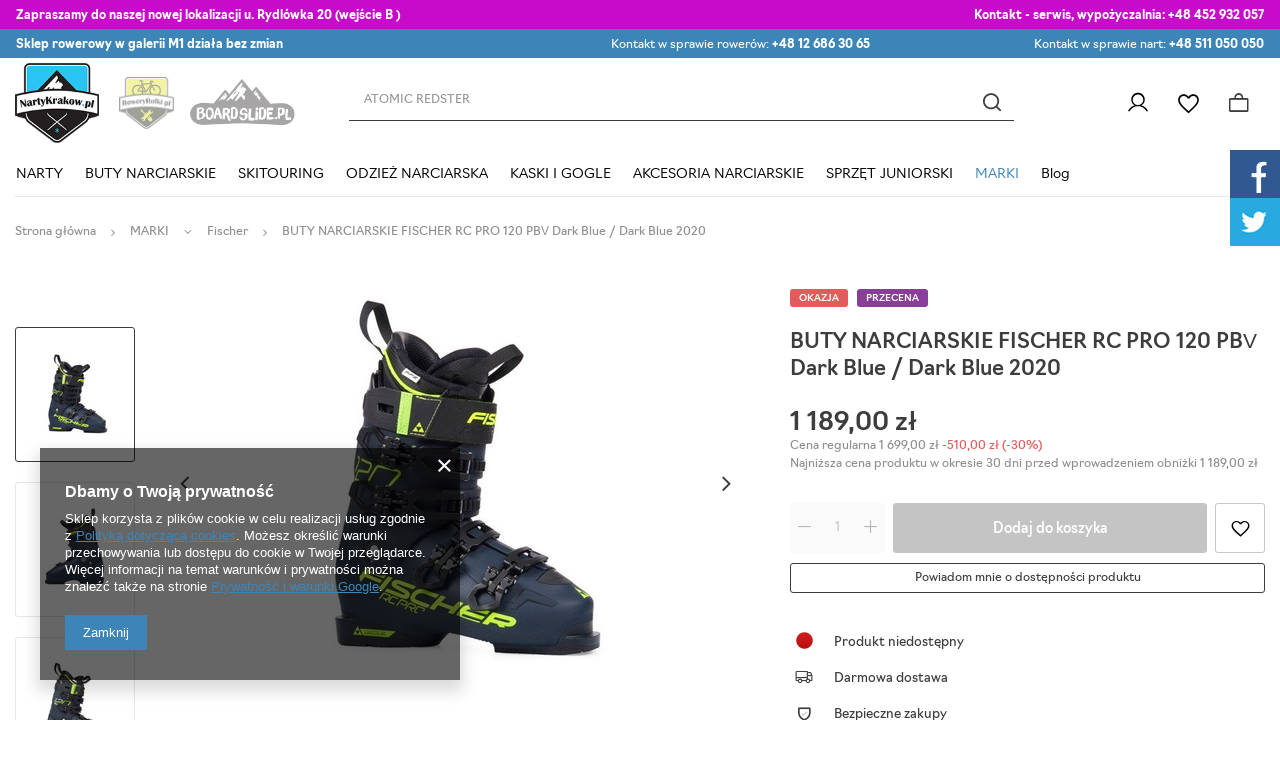

--- FILE ---
content_type: text/html; charset=utf-8
request_url: https://nartykrakow.pl/product-pol-9729-BUTY-NARCIARSKIE-FISCHER-RC-PRO-120-PBV-Dark-Blue-Dark-Blue-2020.html
body_size: 42581
content:
<!DOCTYPE html>
<html lang="pl" class="--vat --gross " ><head><link rel="preload" as="image" fetchpriority="high" href="/hpeciai/9b9a022fdc7862e3ad5e5b878e15157d/pol_pm_BUTY-NARCIARSKIE-FISCHER-RC-PRO-120-PBV-Dark-Blue-Dark-Blue-2020-9729_1.jpg"><meta name="viewport" content="user-scalable=no, initial-scale = 1.0, maximum-scale = 1.0, width=device-width, viewport-fit=cover"><meta http-equiv="Content-Type" content="text/html; charset=utf-8"><meta http-equiv="X-UA-Compatible" content="IE=edge"><title>BUTY NARCIARSKIE FISCHER RC PRO 120 PBV Dark Blue / Dark Blue 2020 | Narty Kraków</title><meta name="keywords" content=""><meta name="description" content="BUTY NARCIARSKIE FISCHER RC PRO 120 PBV Dark Blue / Dark Blue 2020  |  | MARKI \ Fischer BUTY NARCIARSKIE \ BUTY NARCIARSKIE FISCHER \ Buty męskie Fischer "><link rel="icon" href="/gfx/pol/favicon.ico"><meta name="theme-color" content="#3D84B7"><meta name="msapplication-navbutton-color" content="#3D84B7"><meta name="apple-mobile-web-app-status-bar-style" content="#3D84B7"><link rel="preload stylesheet" as="style" href="/gfx/pol/style.css.gzip?r=1747768559"><link rel="stylesheet" href="https://use.typekit.net/mam4wie.css"><link rel="stylesheet" type="text/css" href="/gfx/pol/projector_style.css.gzip?r=1747768559"><style>
							#photos_slider[data-skeleton] .photos__link:before {
								padding-top: 403px;
							}
							@media (min-width: 979px) {.photos__slider[data-skeleton] .photos__figure:not(.--nav):first-child .photos__link {
								max-height: 403px;
							}}
						</style><script>var app_shop={urls:{prefix:'data="/gfx/'.replace('data="', '')+'pol/',graphql:'/graphql/v1/'},vars:{priceType:'gross',priceTypeVat:true,productDeliveryTimeAndAvailabilityWithBasket:false,geoipCountryCode:'US',fairShopLogo: { enabled: false, image: '/gfx/standards/safe_light.svg'},currency:{id:'PLN',symbol:'zł',country:'pl',format:'###,##0.00',beforeValue:false,space:true,decimalSeparator:',',groupingSeparator:' '},language:{id:'pol',symbol:'pl',name:'Polski'},},txt:{priceTypeText:' brutto',},fn:{},fnrun:{},files:[],graphql:{}};const getCookieByName=(name)=>{const value=`; ${document.cookie}`;const parts = value.split(`; ${name}=`);if(parts.length === 2) return parts.pop().split(';').shift();return false;};if(getCookieByName('freeeshipping_clicked')){document.documentElement.classList.remove('--freeShipping');}if(getCookieByName('rabateCode_clicked')){document.documentElement.classList.remove('--rabateCode');}function hideClosedBars(){const closedBarsArray=JSON.parse(localStorage.getItem('closedBars'))||[];if(closedBarsArray.length){const styleElement=document.createElement('style');styleElement.textContent=`${closedBarsArray.map((el)=>`#${el}`).join(',')}{display:none !important;}`;document.head.appendChild(styleElement);}}hideClosedBars();</script><meta name="robots" content="index,follow"><meta name="rating" content="general"><meta name="Author" content="NartyKrakow na bazie IdoSell (www.idosell.com/shop).">
<!-- Begin LoginOptions html -->

<style>
#client_new_social .service_item[data-name="service_Apple"]:before, 
#cookie_login_social_more .service_item[data-name="service_Apple"]:before,
.oscop_contact .oscop_login__service[data-service="Apple"]:before {
    display: block;
    height: 2.6rem;
    content: url('/gfx/standards/apple.svg?r=1743165583');
}
.oscop_contact .oscop_login__service[data-service="Apple"]:before {
    height: auto;
    transform: scale(0.8);
}
#client_new_social .service_item[data-name="service_Apple"]:has(img.service_icon):before,
#cookie_login_social_more .service_item[data-name="service_Apple"]:has(img.service_icon):before,
.oscop_contact .oscop_login__service[data-service="Apple"]:has(img.service_icon):before {
    display: none;
}
</style>

<!-- End LoginOptions html -->

<!-- Open Graph -->
<meta property="og:type" content="website"><meta property="og:url" content="https://nartykrakow.pl/product-pol-9729-BUTY-NARCIARSKIE-FISCHER-RC-PRO-120-PBV-Dark-Blue-Dark-Blue-2020.html
"><meta property="og:title" content="BUTY NARCIARSKIE FISCHER RC PRO 120 PBV Dark Blue / Dark Blue 2020"><meta property="og:site_name" content="NartyKrakow"><meta property="og:locale" content="pl_PL"><meta property="og:image" content="https://nartykrakow.pl/hpeciai/ee76fe91a05277c15dec4ba79d054082/pol_pl_BUTY-NARCIARSKIE-FISCHER-RC-PRO-120-PBV-Dark-Blue-Dark-Blue-2020-9729_1.jpg"><meta property="og:image:width" content="450"><meta property="og:image:height" content="403"><link rel="manifest" href="https://nartykrakow.pl/data/include/pwa/1/manifest.json?t=3"><meta name="apple-mobile-web-app-capable" content="yes"><meta name="apple-mobile-web-app-status-bar-style" content="black"><meta name="apple-mobile-web-app-title" content="nartykrakow.pl"><link rel="apple-touch-icon" href="/data/include/pwa/1/icon-128.png"><link rel="apple-touch-startup-image" href="/data/include/pwa/1/logo-512.png" /><meta name="msapplication-TileImage" content="/data/include/pwa/1/icon-144.png"><meta name="msapplication-TileColor" content="#2F3BA2"><meta name="msapplication-starturl" content="/"><script type="application/javascript">var _adblock = true;</script><script async src="/data/include/advertising.js"></script><script type="application/javascript">var statusPWA = {
                online: {
                    txt: "Połączono z internetem",
                    bg: "#5fa341"
                },
                offline: {
                    txt: "Brak połączenia z internetem",
                    bg: "#eb5467"
                }
            }</script><script async type="application/javascript" src="/ajax/js/pwa_online_bar.js?v=1&r=6"></script>
<!-- End Open Graph -->

<link rel="canonical" href="https://nartykrakow.pl/product-pol-9729-BUTY-NARCIARSKIE-FISCHER-RC-PRO-120-PBV-Dark-Blue-Dark-Blue-2020.html" />


<!-- Begin additional html or js -->


<!--1|1|1-->
<meta name="google-site-verification" content="dAYqjvmRjRyTuR_W4knlRK0ZV7RTAu6T0xUOktg8ScE" />
<meta name="google-site-verification" content="xiAy8CiWCAtaWPe0-C_KsRtJASb3vCClzva0whrjC7M" />

<meta name="twitter:card" content="summary" />
<meta name="twitter:site" content="@nartykrakow" />
<meta name="twitter:title" content="sprzedaż sprzętu narciarskiego w krakowie" />
<meta name="twitter:url" content="http://nartykrakow.pl/" />
<meta name="twitter:description" content="Sklep Narciarsko - Snowboardowy Wypożyczalnia Nart i Desek Snowboardowych. Serwis Narciarski" />
<meta name="twitter:image" content="http://nartykrakow.pl/skins/user/shoper_blue_2/images/logo.png" />
<!--3|1|1-->
<!-- Global site tag (gtag.js) - Google Analytics -->
<script async src="https://www.googletagmanager.com/gtag/js?id=UA-86205548-1"></script>
<script>
  window.dataLayer = window.dataLayer || [];
  function gtag(){dataLayer.push(arguments);}
  gtag('js', new Date());

  gtag('config', 'UA-86205548-1');
</script>

<!--10|1|1-->
<link rel="stylesheet" type="text/css" href="data/include/cms/social-media.css">
<!--15|1|6-->
<meta name="google-site-verification" content="_0tnoTLZaf4sewxMp0uTUv9YmI7kWr_Y0QbyPfcI_Mk" />

<!--18|1|8-->
<style>.dl-menu > li > a[title="MARKI"] + ul.dl-submenu{max-height:400px;overflow-y:auto;}@media only screen and (max-width:757px){.dl-menu > li > a[title="MARKI"] + ul.dl-submenu{max-height:none;overflow-y:auto;}}</style>
<!--23|1|12| modified: 2024-02-06 09:06:04-->
<script>const ANIMATED_TXT = [
  'ATOMIC REDSTER',
  'STOCKLI LASER',
  'KASKA SALOMON',
  'BUTY NARCIARSKIE NORDICA',
 'GOGLE POC',
 'SMITH CHROMAPOP',
];</script>

<!-- End additional html or js -->
                <script>
                if (window.ApplePaySession && window.ApplePaySession.canMakePayments()) {
                    var applePayAvailabilityExpires = new Date();
                    applePayAvailabilityExpires.setTime(applePayAvailabilityExpires.getTime() + 2592000000); //30 days
                    document.cookie = 'applePayAvailability=yes; expires=' + applePayAvailabilityExpires.toUTCString() + '; path=/;secure;'
                    var scriptAppleJs = document.createElement('script');
                    scriptAppleJs.src = "/ajax/js/apple.js?v=3";
                    if (document.readyState === "interactive" || document.readyState === "complete") {
                          document.body.append(scriptAppleJs);
                    } else {
                        document.addEventListener("DOMContentLoaded", () => {
                            document.body.append(scriptAppleJs);
                        });  
                    }
                } else {
                    document.cookie = 'applePayAvailability=no; path=/;secure;'
                }
                </script>
                                <script>
                var listenerFn = function(event) {
                    if (event.origin !== "https://payment.idosell.com")
                        return;
                    
                    var isString = (typeof event.data === 'string' || event.data instanceof String);
                    if (!isString) return;
                    try {
                        var eventData = JSON.parse(event.data);
                    } catch (e) {
                        return;
                    }
                    if (!eventData) { return; }                                            
                    if (eventData.isError) { return; }
                    if (eventData.action != 'isReadyToPay') {return; }
                    
                    if (eventData.result.result && eventData.result.paymentMethodPresent) {
                        var googlePayAvailabilityExpires = new Date();
                        googlePayAvailabilityExpires.setTime(googlePayAvailabilityExpires.getTime() + 2592000000); //30 days
                        document.cookie = 'googlePayAvailability=yes; expires=' + googlePayAvailabilityExpires.toUTCString() + '; path=/;secure;'
                    } else {
                        document.cookie = 'googlePayAvailability=no; path=/;secure;'
                    }                                            
                }     
                if (!window.isAdded)
                {                                        
                    if (window.oldListener != null) {
                         window.removeEventListener('message', window.oldListener);
                    }                        
                    window.addEventListener('message', listenerFn);
                    window.oldListener = listenerFn;                                      
                       
                    const iframe = document.createElement('iframe');
                    iframe.src = "https://payment.idosell.com/assets/html/checkGooglePayAvailability.html?origin=https%3A%2F%2Fnartykrakow.pl";
                    iframe.style.display = 'none';                                            

                    if (document.readyState === "interactive" || document.readyState === "complete") {
                          if (!window.isAdded) {
                              window.isAdded = true;
                              document.body.append(iframe);
                          }
                    } else {
                        document.addEventListener("DOMContentLoaded", () => {
                            if (!window.isAdded) {
                              window.isAdded = true;
                              document.body.append(iframe);
                          }
                        });  
                    }  
                }
                </script>
                <script>let paypalDate = new Date();
                    paypalDate.setTime(paypalDate.getTime() + 86400000);
                    document.cookie = 'payPalAvailability_PLN=-1; expires=' + paypalDate.getTime() + '; path=/; secure';
                </script><script src="/data/gzipFile/expressCheckout.js.gz"></script></head><body>
        <style id="smile_global_replace_styles">
          .projector_smile.projector_smile,
          .smile_basket.smile_basket {
            visibility: hidden !important;
          }
        </style>
        <style id="smile_global_replace_character_icon">
          .smile_basket__block.--desc,
            .projector_smile__block.--desc {
              padding: 1rem;
              line-height: 1.1rem;
              font-size: 1.1rem;
            }
        
          .modal.--smile .modal__wrapper .modal__content:after,
          #dialog_wrapper.smile_info__dialog:after {
            background: url("/gfx/standards/smile_dialog_package.png?r=1682427675") no-repeat;
            background-size: contain;
            position: absolute;
            bottom: 35px;
          }
        
          .modal.--smile .modal__wrapper .headline,
          #dialog_wrapper.smile_info__dialog .headline {
            font-family: "Arial", "Helvetica", sans-serif, "Arial", sans-serif;
            color: #333;
            display: flex;
            align-items: center;
            justify-content: flex-start;
            font-size: 26px;
            font-weight: 600;
            padding: 10px 0;
            text-decoration: none;
            text-align: left;
            line-height: 36px;
            margin-bottom: 15px;
            text-transform: none;
            letter-spacing: normal;
          }
        
          .modal.--smile .modal__wrapper .headline::after,
          #dialog_wrapper.smile_info__dialog .headline::after {
            display: none;
          }
        
          .modal.--smile .modal__wrapper .smile_info__iai,
          #dialog_wrapper.smile_info__dialog .smile_info__iai {
            margin-top: 2px;
          }
        
          @media (min-width: 575px) {
            .modal.--smile .modal__wrapper .modal__content:after,
            #dialog_wrapper.smile_info__dialog:after {
              width: 192px;
              height: 177px;
            }
        
            .modal.--smile .modal__wrapper .headline,
            #dialog_wrapper.smile_info__dialog .headline {
              line-height: 40px;
              margin-right: 70px;
              font-size: 36px;
            }
          }
        
          @media (min-width: 757px) {
            .modal.--smile .modal__wrapper .modal__content:after,
            #dialog_wrapper.smile_info__dialog:after {
              right: 30px;
            }
          }
        
          .smile_desc__wrapper {
            padding-right: 5px;
          }
        
          .projector_smile .--desc .projector_smile__link,
          .smile_basket .--desc .smile_basket__link {
            display: inline-block;
          }
        </style>
        
        <script>
          document.addEventListener("DOMContentLoaded", () => {
            /**
             * Podmiana styli oraz danych w banerze/modalu Smile
             *
             * @param {object} options literał obiektu z opcjami
             * @param {string} options.smile_headline literał "Kupujesz i dostawę masz gratis!"
             * @param {string} options.smile_delivery literał "dostawy ze sklepów internetowych przy"
             * @param {string} options.smile_delivery_minprice literał "zamówieniu za X zł są za darmo."
             * @param {string} options.smile_delivery_name literał "Darmowa dostawa obejmuje dostarczenie..."
             * @param {Array<{icon: string; name: string;}>} options.smile_delivery_icon tablica obiektów z nazwami i odnośnikami do ikon/grafik kurierów
             * @param {string} options.smile_baner literał "Darmowa dostawa do paczkomatu lub punktu odbioru"
             * @param {string} options.smile_description literał "Smile - dostawy ze sklepów internetowych przy zamówieniu od X zł są za darmo"
             * @param {string} options.smile_idosell_logo_title literał "Smile to usługa IdoSell"
             */
            const GlobalSmileReplaceAddon = (options = {}) => {
              let {
                smile_headline,
                smile_delivery,
                smile_delivery_minprice,
                smile_delivery_name,
                smile_delivery_icon,
                smile_baner,
                smile_description,
                smile_idosell_logo_title,
              } = options;
        
              const idosell_logo = "/gfx/standards/Idosell_logo_black.svg?r=1652092770";
              const smile_logo = "/gfx/standards/smile_logo.svg?r=1652092770";
        
              const projectorSmile = document.querySelector(".projector_smile");
              const basketSmile = document.querySelector(".smile_basket");
              const smileModalWrapper = document.querySelector(".smile_info");
        
              const getCourierIcon = (icon, alt, classList = "smile_info__inpost_logo") =>
                `<img class="${classList}" src="${icon}" alt="${alt}"></img>`;
              const injectHtml = (element, html) => element.insertAdjacentHTML("beforeend", html);
        
              const removeCourierIcons = (elementList) => {
                elementList?.forEach((element) => {
                  element.parentElement.removeChild(element);
                });
              };
        
              const appendCourierIcons = (infoContainer, classList) => {
                smile_delivery_icon?.forEach((el, idx) => {
                  const rendered = getCourierIcon(el.icon, el.name || `Smile Courier ${idx}`, classList);
                  injectHtml(infoContainer, rendered);
                });
              };
        
              const handleCourierIcons = (infoContainer, iconElementList, classList) => {
                if (infoContainer && iconElementList && smile_delivery_icon) {
                  if (Array.isArray(smile_delivery_icon)) {
                    removeCourierIcons(iconElementList);
                    appendCourierIcons(infoContainer, classList);
                  }
                }
              };
        
              // Podmiana wszystkich logo smile
              const replaceAllSmileLogo = () => {
                const logoElementList = document.querySelectorAll(
                  ".projector_smile .projector_smile__logo, .smile_info .smile_info__item.--smile .smile_info__logo, .smile_basket .smile_basket__logo"
                );
                if (logoElementList.length === 0) return;
        
                logoElementList.forEach((logoElement) => {
                  logoElement.setAttribute("src", smile_logo);
                  logoElement.setAttribute("data-src", smile_logo);
                });
              };
        
              const replaceBannerSmile = () => {
                const infoContainer =
                  projectorSmile?.querySelector(".projector_smile__inpost") ||
                  basketSmile?.querySelector(".smile_basket__inpost");
                const textElement =
                  projectorSmile?.querySelector(".projector_smile__inpost .projector_smile__inpost_text") ||
                  basketSmile?.querySelector(".smile_basket__inpost .smile_basket__inpost_text");
                const descriptionElement =
                  projectorSmile?.querySelector(".projector_smile__block.--desc") ||
                  basketSmile?.querySelector(".smile_basket__block.--desc");
                const logoElementList = infoContainer?.querySelectorAll("img");
        
                // Podmiana opisu w bannerze
                if (infoContainer && smile_baner) {
                  textElement.textContent = smile_baner;
                }
        
                // Podmiana opisu pod bannerem
                if (descriptionElement && smile_description) {
                  const link =
                    descriptionElement.querySelector(".projector_smile__link") ||
                    descriptionElement.querySelector(".smile_basket__link");
        
                  if (!link) {
                    descriptionElement.innerHTML = "";
                  }
        
                  descriptionElement.insertAdjacentHTML(
                    "afterbegin",
                    `<span class="smile_desc__wrapper">${smile_description}</span>`
                  );
                }
        
                // Podmiana ikon
                let imageClassList;
                if (projectorSmile) {
                  imageClassList = "projector_smile__inpost_logo";
                } else if (basketSmile) {
                  imageClassList = "smile_basket__inpost_logo";
                }
        
                // Podmiana ikon kurierów
                handleCourierIcons(infoContainer, logoElementList, imageClassList);
              };
        
              const replaceModalSmile = () => {
                const smileInfoContainer = smileModalWrapper?.querySelector(".smile_info__item.--smile .smile_info__sub");
                const infoTextElement = smileInfoContainer?.querySelector(".smile_info__text");
                const infoStrongElement = smileInfoContainer?.querySelector(".smile_info__strong");
                const headlineElement = smileModalWrapper?.querySelector(".headline .headline__name");
                const courierContainer = smileModalWrapper?.querySelector(".smile_info__item.--inpost");
                const textElement = courierContainer?.querySelector(".smile_info__text");
                const iconElementList = courierContainer?.querySelectorAll("img");
                const footerContainer = smileModalWrapper?.querySelector(".smile_info__item.--footer");
                const idosellTitle = footerContainer?.querySelector(".smile_info__iai");
                const imageElement = footerContainer?.querySelector("img");
        
                // Podmiana tytułu modala
                if (headlineElement && smile_headline) {
                  headlineElement.textContent = smile_headline;
                }
        
                // Podmiana tekstu obok logo w modalu
                if (smile_delivery && infoTextElement) {
                  infoTextElement.textContent = smile_delivery;
                }
        
                // Podmiana pogrubionego tekstu obok logo w modalu
                if (smile_delivery_minprice && infoStrongElement) {
                  infoStrongElement.innerHTML = smile_delivery_minprice;
                  // infoStrongElement.textContent = smile_delivery_minprice;
                }
        
                // Podmiana opisu kurierów
                if (smile_delivery_name && textElement) {
                  textElement.textContent = smile_delivery_name;
                }
        
                // Podmiana ikon kurierów
                handleCourierIcons(courierContainer, iconElementList, "smile_info__inpost_logo");
        
                // Podmiana logo IdoSell w stopce
                if (imageElement) {
                  imageElement.setAttribute("src", idosell_logo);
                  imageElement.setAttribute("data-src", idosell_logo);
                }
        
                // Podmiana tekstu IdoSell
                if (idosellTitle && smile_idosell_logo_title) {
                  idosellTitle.textContent = smile_idosell_logo_title;
                }
              };
        
              const removeStyles = () => {
                const replaceStyles = document.querySelectorAll("#smile_global_replace_styles");
                if (replaceStyles.length === 0) return;
        
                replaceStyles.forEach((rStyle) => {
                  rStyle.innerHTML = "";
                  rStyle?.remove?.();
                });
              };
        
              const init = () => {
                replaceAllSmileLogo();
                replaceModalSmile();
                replaceBannerSmile();
        
                removeStyles();
              };
        
              try {
                if (!projectorSmile && !basketSmile && !smileModalWrapper) return;
        
                init();
              } catch (error) {
                console.error("[GlobalSmileReplaceAddon] Error:", error);
              }
            };
        
            // [iai:smile_headline] <- literał "Kupujesz i dostawę masz gratis!"
            // [iai:smile_delivery] <- literał "dostawy ze sklepów internetowych przy"
            // [iai:smile_delivery_minprice] <- literał "zamówieniu za 50 zł są za darmo."
            // [iai:smile_delivery_name] <- literał "Darmowa dostawa obejmuje dostarczenie przesyłki do Paczkomatu InPost lub punktu odbioru Orlen Paczka" bądź "Darmowa dostawa obejmuje dostarczenie przesyłki do punktu odbioru Orlen Paczka" w zależności od tego czy InPost pozostanie w Smile
            // [iai:smile_delivery_icon] <- url do ikon/grafik kurierów (logo InPost i Orlen Paczka lub tylko Orlen Paczka - jak wyżej)
            // [iai:smile_baner] <- literał "Darmowa dostawa do paczkomatu lub punktu odbioru" bądź "Darmowa dostawa do punktu odbioru" w zależności od tego czy InPost pozostanie w Smile
            // [iai:smile_description] <- literał "Smile - dostawy ze sklepów internetowych przy zamówieniu od 50 zł są za darmo"
            // [iai:smile_idosell_logo_title] <- literał "Smile to usługa IdoSell"
        
            // Wywołanie GlobalSmileReplaceAddon
            // Do przekazania obiekt z właściwościami:
            // smile_headline
            // smile_delivery
            // smile_delivery_minprice
            // smile_delivery_name
            // smile_delivery_icon
            // smile_baner
            // smile_description
            // smile_idosell_logo_title
        
            try {
              GlobalSmileReplaceAddon({
                smile_headline: "Kupujesz i dostawę masz gratis!",
                smile_delivery: "dostawy ze sklepów internetowych przy",
                smile_delivery_minprice: "zamówieniu za 60,00 zł są za darmo.",
                smile_delivery_name:
                  "Darmowa dostawa obejmuje dostarczenie przesyłki do Paczkomatu InPost",
                smile_delivery_icon: [{ name: "InPost", icon: "/panel/gfx/mainInPostLogo.svg" },],
                smile_baner: "Darmowa dostawa do paczkomatu",
                smile_description: "Smile - dostawy ze sklepów internetowych przy zamówieniu od 60,00 zł są za darmo",
                smile_idosell_logo_title: "Smile to usługa",
              });
            } catch (error) {
              console.error("[GlobalSmileReplaceAddon] DOMContentLoaded_Error:", error);
            }
          },
            false
          );
        </script>
        <div id="container" class="projector_page container max-width-1400"><header class=" commercial_banner"><script class="ajaxLoad">app_shop.vars.vat_registered="true";app_shop.vars.currency_format="###,##0.00";app_shop.vars.currency_before_value=false;app_shop.vars.currency_space=true;app_shop.vars.symbol="zł";app_shop.vars.id="PLN";app_shop.vars.baseurl="http://nartykrakow.pl/";app_shop.vars.sslurl="https://nartykrakow.pl/";app_shop.vars.curr_url="%2Fproduct-pol-9729-BUTY-NARCIARSKIE-FISCHER-RC-PRO-120-PBV-Dark-Blue-Dark-Blue-2020.html";var currency_decimal_separator=',';var currency_grouping_separator=' ';app_shop.vars.blacklist_extension=["exe","com","swf","js","php"];app_shop.vars.blacklist_mime=["application/javascript","application/octet-stream","message/http","text/javascript","application/x-deb","application/x-javascript","application/x-shockwave-flash","application/x-msdownload"];app_shop.urls.contact="/contact-pol.html";</script><div id="viewType" style="display:none"></div><div class="bars_top bars"><div class="bars__item" id="bar28" data-fixed="true" style="--background-color:#c80bcb;--border-color:#c80bcb;--font-color:#ffffff;"><div class="bars__wrapper"><div class="bars__content"> <div class="tbar">
  <div class="tbar__item --contact">
    <strong>Zapraszamy do naszej nowej lokalizacji u. Rydlówka 20 (wejście B ) </strong>
  </div>
  <div class="tbar__item --discount">
    <strong>Kontakt - serwis, wypożyczalnia: </strong><a href="tel:+48 452932057">+48 452 932 057</a> 
  </div> 
  </div></div></div></div><div class="bars__item" id="bar32" data-fixed="true" style="--background-color:#3d84b7;--border-color:#3d84b7;--font-color:#ffffff;"><div class="bars__wrapper"><div class="bars__content"> <div class="tbar">
  <div class="tbar__item --contact">
    <strong>Sklep rowerowy w galerii M1 działa bez zmian </strong>
  </div>  <div>  </div>
  <div class="tbar__item --discount">
    Kontakt w sprawie rowerów: <a href="tel:+48 12 686 30 65">+48 12 686 30 65</a> 
  </div>
  <div class="tbar__item --shipping">
    Kontakt w sprawie nart: <a href="tel:+48 511 050 050">+48 511 050 050</a>
  </div>
  </div></div></div></div></div><script>document.documentElement.style.setProperty('--bars-height',`${document.querySelector('.bars_top').offsetHeight}px`);</script><div id="logo" class="d-flex align-items-center" data-bg="/data/gfx/mask/pol/top_1_big.png"><a href="https://nartykrakow.pl" target="_self"><img src="/data/gfx/mask/pol/logo_1_big.png" alt="NartyKraków.pl" width="132" height="125"></a></div><div id="menu_buttons" class="tlogo"><div class="tlogo__mobileinfo d-md-none">Przejdź do:</div><div class="tlogo__wrapper"><div class="tlogo__item"><a target="_self" href="https://roweryrolki.pl/" title="roweryrolki"><img loading="lazy" width="113" height="106" alt="roweryrolki" src="/data/include/img/links/1707205240.png?t=1707205240"></a></div><div class="tlogo__item"><a target="_self" href="https://boardslide.pl/" title="boardline"><img loading="lazy" width="374" height="180" alt="boardline" src="/data/include/img/links/1707205066.png?t=1707205066"></a></div></div></div><form action="https://nartykrakow.pl/search.php" method="get" id="menu_search" class="menu_search"><a href="#showSearchForm" class="menu_search__mobile"></a><div class="menu_search__block"><div class="menu_search__item --input"><input class="menu_search__input" type="text" name="text" autocomplete="off" placeholder="Wpisz czego szukasz"><button class="menu_search__submit" type="submit"></button></div><div class="menu_search__item --results search_result"></div></div></form><div id="menu_settings" class="align-items-center justify-content-end"><div id="menu_additional"><a class="account_link" href="https://nartykrakow.pl/login.php">Zaloguj się</a><div class="shopping_list_top" data-empty="true"><a href="https://nartykrakow.pl/pl/shoppinglist/" class="wishlist_link slt_link --empty">Listy zakupowe</a><div class="slt_lists"><ul class="slt_lists__nav"><li class="slt_lists__nav_item" data-list_skeleton="true" data-list_id="true" data-shared="true"><a class="slt_lists__nav_link" data-list_href="true"><span class="slt_lists__nav_name" data-list_name="true"></span><span class="slt_lists__count" data-list_count="true">0</span></a></li><li class="slt_lists__nav_item --empty"><a class="slt_lists__nav_link --empty" href="https://nartykrakow.pl/pl/shoppinglist/"><span class="slt_lists__nav_name" data-list_name="true">Lista zakupowa</span><span class="slt_lists__count" data-list_count="true">0</span></a></li></ul></div></div></div></div><div class="shopping_list_top_mobile" data-empty="true"><a href="https://nartykrakow.pl/pl/shoppinglist/" class="sltm_link --empty"></a></div><div id="menu_basket" class="topBasket --skeleton"><a class="topBasket__sub" href="/basketedit.php"><span class="badge badge-info"></span><strong class="topBasket__price">0,00 zł</strong></a><div class="topBasket__details --products" style="display: none;"><div class="topBasket__block --labels"><label class="topBasket__item --name">Produkt</label><label class="topBasket__item --sum">Ilość</label><label class="topBasket__item --prices">Cena</label></div><div class="topBasket__block --products"></div><div class="topBasket__block --oneclick topBasket_oneclick" data-lang="pol"><div class="topBasket_oneclick__label"><span class="topBasket_oneclick__text --fast">Szybkie zakupy <strong>1-Click</strong></span><span class="topBasket_oneclick__text --registration"> (bez rejestracji)</span></div><div class="topBasket_oneclick__items"><span class="topBasket_oneclick__item --googlePay" title="Google Pay"><img class="topBasket_oneclick__icon" src="/panel/gfx/payment_forms/237.png" alt="Google Pay"></span></div></div></div><div class="topBasket__details --sum"><span id="totalCost"></span></div><div class="topBasket__details --shipping" style="display: none;"><span class="topBasket__name">Koszt dostawy od</span><span id="shipppingCost"></span></div><script>
						app_shop.vars.cache_html = true;
					</script></div><nav id="menu_categories" class="wide"><button type="button" class="navbar-toggler"><i class="icon-reorder"></i></button><div class="navbar-collapse" id="menu_navbar"><ul class="navbar-nav mx-md-n2"><li class="nav-item"><a  href="/pol_m_NARTY-1041.html" target="_self" title="NARTY" class="nav-link" >NARTY</a><ul class="navbar-subnav"><li class="nav-item"><a  href="/pol_m_NARTY_NARTY-NOWE-1331.html" target="_self" title="NARTY NOWE" class="nav-link" >NARTY NOWE</a><ul class="navbar-subsubnav more"><li class="nav-item"><a  href="/pol_m_NARTY_NARTY-NOWE_Narty-Atomic-1332.html" target="_self" title="Narty Atomic" class="nav-link" >Narty Atomic</a></li><li class="nav-item"><a  href="/pol_m_NARTY_NARTY-NOWE_Narty-Blizzard-1333.html" target="_self" title="Narty Blizzard" class="nav-link" >Narty Blizzard</a></li><li class="nav-item"><a  href="/pol_m_NARTY_NARTY-NOWE_Narty-Fischer-1335.html" target="_self" title="Narty Fischer" class="nav-link" >Narty Fischer</a></li><li class="nav-item"><a  href="/pol_m_NARTY_NARTY-NOWE_Narty-Head-1336.html" target="_self" title="Narty Head" class="nav-link" >Narty Head</a></li><li class="nav-item"><a  href="/pol_m_NARTY_NARTY-NOWE_Narty-K2-1337.html" target="_self" title="Narty K2" class="nav-link" >Narty K2</a></li><li class="nav-item"><a  href="/pol_m_NARTY_NARTY-NOWE_Narty-Nordica-1338.html" target="_self" title="Narty Nordica" class="nav-link" >Narty Nordica</a></li><li class="nav-item"><a  href="/pol_m_NARTY_NARTY-NOWE_Narty-Rossignol-1339.html" target="_self" title="Narty Rossignol" class="nav-link" >Narty Rossignol</a></li><li class="nav-item"><a  href="/pol_m_NARTY_NARTY-NOWE_Narty-Salomon-1340.html" target="_self" title="Narty Salomon" class="nav-link" >Narty Salomon</a></li><li class="nav-item"><a  href="/pol_m_NARTY_NARTY-NOWE_Narty-Stockli-1341.html" target="_self" title="Narty Stockli" class="nav-link" >Narty Stockli</a></li><li class="nav-item"><a  href="/pol_m_NARTY_NARTY-NOWE_Narty-Volkl-1342.html" target="_self" title="Narty Volkl" class="nav-link" >Narty Volkl</a></li><li class="nav-item"><a  href="/pol_m_NARTY_NARTY-NOWE_Narty-Kastle-1415.html" target="_self" title="Narty Kastle" class="nav-link" >Narty Kastle</a></li><li class="nav-item --all"><a class="nav-link" href="/pol_m_NARTY_NARTY-NOWE-1331.html">+ Pokaż wszystkie</a></li><li class="nav-item --extend"><a href="" class="nav-link" txt_alt="- Zwiń">+ Rozwiń</a></li></ul></li><li class="nav-item"><a  href="/pol_m_NARTY_NARTY-UZYWANE-170.html" target="_self" title="NARTY UŻYWANE" class="nav-link" >NARTY UŻYWANE</a><ul class="navbar-subsubnav more"><li class="nav-item"><a  href="/pol_m_NARTY_NARTY-UZYWANE_Narty-uzywane-Atomic-208.html" target="_self" title="Narty używane Atomic" class="nav-link" >Narty używane Atomic</a></li><li class="nav-item"><a  href="/pol_m_NARTY_NARTY-UZYWANE_Narty-uzywane-Blizzard-214.html" target="_self" title="Narty używane Blizzard" class="nav-link" >Narty używane Blizzard</a></li><li class="nav-item"><a  href="/pol_m_NARTY_NARTY-UZYWANE_Narty-uzywane-Fischer-209.html" target="_self" title="Narty używane Fischer" class="nav-link" >Narty używane Fischer</a></li><li class="nav-item"><a  href="/pol_m_NARTY_NARTY-UZYWANE_Narty-uzywane-Head-210.html" target="_self" title="Narty używane Head" class="nav-link" >Narty używane Head</a></li><li class="nav-item"><a  href="/pol_m_NARTY_NARTY-UZYWANE_Narty-uzywane-K2-213.html" target="_self" title="Narty używane K2" class="nav-link" >Narty używane K2</a></li><li class="nav-item"><a  href="/pol_m_NARTY_NARTY-UZYWANE_Narty-uzywane-Kastle-222.html" target="_self" title="Narty używane Kastle" class="nav-link" >Narty używane Kastle</a></li><li class="nav-item"><a  href="/pol_m_NARTY_NARTY-UZYWANE_Narty-uzywane-Nordica-217.html" target="_self" title="Narty używane Nordica" class="nav-link" >Narty używane Nordica</a></li><li class="nav-item"><a  href="/pol_m_NARTY_NARTY-UZYWANE_Narty-uzywane-Rossignol-218.html" target="_self" title="Narty używane Rossignol" class="nav-link" >Narty używane Rossignol</a></li><li class="nav-item"><a  href="/pol_m_NARTY_NARTY-UZYWANE_Narty-uzywane-Salomon-211.html" target="_self" title="Narty używane Salomon" class="nav-link" >Narty używane Salomon</a></li><li class="nav-item"><a  href="/pol_m_NARTY_NARTY-UZYWANE_Narty-uzywane-Stockli-212.html" target="_self" title="Narty używane Stockli" class="nav-link" >Narty używane Stockli</a></li><li class="nav-item"><a  href="/pol_m_NARTY_NARTY-UZYWANE_Narty-uzywane-Volant-220.html" target="_self" title="Narty używane Volant" class="nav-link" >Narty używane Volant</a></li><li class="nav-item"><a  href="/pol_m_NARTY_NARTY-UZYWANE_Narty-uzywane-Volkl-215.html" target="_self" title="Narty używane Volkl" class="nav-link" >Narty używane Volkl</a></li><li class="nav-item --all"><a class="nav-link" href="/pol_m_NARTY_NARTY-UZYWANE-170.html">+ Pokaż wszystkie</a></li><li class="nav-item --extend"><a href="" class="nav-link" txt_alt="- Zwiń">+ Rozwiń</a></li></ul></li><li class="nav-item"><a  href="/pol_m_NARTY_WIAZANIA-NARCIARSKIE-462.html" target="_self" title="WIĄZANIA NARCIARSKIE" class="nav-link" >WIĄZANIA NARCIARSKIE</a><ul class="navbar-subsubnav"><li class="nav-item"><a  href="/pol_m_NARTY_WIAZANIA-NARCIARSKIE_Wiazania-race-1540.html" target="_self" title="Wiązania race" class="nav-link" >Wiązania race</a></li><li class="nav-item"><a  href="/pol_m_NARTY_WIAZANIA-NARCIARSKIE_Wiazania-freeride-1541.html" target="_self" title="Wiązania freeride" class="nav-link" >Wiązania freeride</a></li><li class="nav-item --all"><a class="nav-link" href="/pol_m_NARTY_WIAZANIA-NARCIARSKIE-462.html">+ Pokaż wszystkie</a></li></ul></li></ul></li><li class="nav-item"><a  href="/pol_m_BUTY-NARCIARSKIE-135.html" target="_self" title="BUTY NARCIARSKIE" class="nav-link" >BUTY NARCIARSKIE</a><ul class="navbar-subnav"><li class="nav-item"><a  href="/pol_m_BUTY-NARCIARSKIE_BUTY-NARCIARSKIE-ATOMIC-154.html" target="_self" title="BUTY NARCIARSKIE ATOMIC" class="nav-link" >BUTY NARCIARSKIE ATOMIC</a><ul class="navbar-subsubnav"><li class="nav-item"><a  href="/pol_m_BUTY-NARCIARSKIE_BUTY-NARCIARSKIE-ATOMIC_Buty-damskie-Atomic-1440.html" target="_self" title="Buty damskie Atomic" class="nav-link" >Buty damskie Atomic</a></li><li class="nav-item"><a  href="/pol_m_BUTY-NARCIARSKIE_BUTY-NARCIARSKIE-ATOMIC_Buty-meskie-Atomic-1439.html" target="_self" title="Buty męskie Atomic" class="nav-link" >Buty męskie Atomic</a></li><li class="nav-item --all"><a class="nav-link" href="/pol_m_BUTY-NARCIARSKIE_BUTY-NARCIARSKIE-ATOMIC-154.html">+ Pokaż wszystkie</a></li></ul></li><li class="nav-item"><a  href="/pol_m_BUTY-NARCIARSKIE_BUTY-NARCIARSKIE-FISCHER-155.html" target="_self" title="BUTY NARCIARSKIE FISCHER" class="nav-link" >BUTY NARCIARSKIE FISCHER</a><ul class="navbar-subsubnav"><li class="nav-item"><a  href="/pol_m_BUTY-NARCIARSKIE_BUTY-NARCIARSKIE-FISCHER_Buty-damskie-Fischer-1444.html" target="_self" title="Buty damskie Fischer" class="nav-link" >Buty damskie Fischer</a></li><li class="nav-item"><a  href="/pol_m_BUTY-NARCIARSKIE_BUTY-NARCIARSKIE-FISCHER_Buty-meskie-Fischer-1443.html" target="_self" title="Buty męskie Fischer" class="nav-link" >Buty męskie Fischer</a></li><li class="nav-item --all"><a class="nav-link" href="/pol_m_BUTY-NARCIARSKIE_BUTY-NARCIARSKIE-FISCHER-155.html">+ Pokaż wszystkie</a></li></ul></li><li class="nav-item"><a  href="/pol_m_BUTY-NARCIARSKIE_BUTY-NARCIARSKIE-HEAD-176.html" target="_self" title="BUTY NARCIARSKIE HEAD" class="nav-link" >BUTY NARCIARSKIE HEAD</a><ul class="navbar-subsubnav"><li class="nav-item"><a  href="/pol_m_BUTY-NARCIARSKIE_BUTY-NARCIARSKIE-HEAD_Buty-damskie-Head-1446.html" target="_self" title="Buty damskie Head" class="nav-link" >Buty damskie Head</a></li><li class="nav-item"><a  href="/pol_m_BUTY-NARCIARSKIE_BUTY-NARCIARSKIE-HEAD_Buty-meskie-Head-1445.html" target="_self" title="Buty męskie Head" class="nav-link" >Buty męskie Head</a></li><li class="nav-item --all"><a class="nav-link" href="/pol_m_BUTY-NARCIARSKIE_BUTY-NARCIARSKIE-HEAD-176.html">+ Pokaż wszystkie</a></li></ul></li><li class="nav-item"><a  href="/pol_m_BUTY-NARCIARSKIE_BUTY-NARCIARSKIE-K2-960.html" target="_self" title="BUTY NARCIARSKIE K2" class="nav-link" >BUTY NARCIARSKIE K2</a><ul class="navbar-subsubnav"><li class="nav-item"><a  href="/pol_m_BUTY-NARCIARSKIE_BUTY-NARCIARSKIE-K2_Buty-damskie-K2-1448.html" target="_self" title="Buty damskie K2" class="nav-link" >Buty damskie K2</a></li><li class="nav-item"><a  href="/pol_m_BUTY-NARCIARSKIE_BUTY-NARCIARSKIE-K2_Buty-meskie-K2-1447.html" target="_self" title="Buty męskie K2" class="nav-link" >Buty męskie K2</a></li><li class="nav-item --all"><a class="nav-link" href="/pol_m_BUTY-NARCIARSKIE_BUTY-NARCIARSKIE-K2-960.html">+ Pokaż wszystkie</a></li></ul></li><li class="nav-item"><a  href="/pol_m_BUTY-NARCIARSKIE_BUTY-NARCIARSKIE-LANGE-909.html" target="_self" title="BUTY NARCIARSKIE LANGE" class="nav-link" >BUTY NARCIARSKIE LANGE</a><ul class="navbar-subsubnav"><li class="nav-item"><a  href="/pol_m_BUTY-NARCIARSKIE_BUTY-NARCIARSKIE-LANGE_Buty-damskie-Lange-1450.html" target="_self" title="Buty damskie Lange" class="nav-link" >Buty damskie Lange</a></li><li class="nav-item"><a  href="/pol_m_BUTY-NARCIARSKIE_BUTY-NARCIARSKIE-LANGE_Buty-meskie-Lange-1449.html" target="_self" title="Buty męskie Lange" class="nav-link" >Buty męskie Lange</a></li><li class="nav-item --all"><a class="nav-link" href="/pol_m_BUTY-NARCIARSKIE_BUTY-NARCIARSKIE-LANGE-909.html">+ Pokaż wszystkie</a></li></ul></li><li class="nav-item"><a  href="/pol_m_BUTY-NARCIARSKIE_BUTY-NARCIARSKIE-NORDICA-177.html" target="_self" title="BUTY NARCIARSKIE NORDICA" class="nav-link" >BUTY NARCIARSKIE NORDICA</a><ul class="navbar-subsubnav"><li class="nav-item"><a  href="/pol_m_BUTY-NARCIARSKIE_BUTY-NARCIARSKIE-NORDICA_Buty-damskie-Nordica-1458.html" target="_self" title="Buty damskie Nordica" class="nav-link" >Buty damskie Nordica</a></li><li class="nav-item"><a  href="/pol_m_BUTY-NARCIARSKIE_BUTY-NARCIARSKIE-NORDICA_Buty-meskie-Nordica-1457.html" target="_self" title="Buty męskie Nordica" class="nav-link" >Buty męskie Nordica</a></li><li class="nav-item --all"><a class="nav-link" href="/pol_m_BUTY-NARCIARSKIE_BUTY-NARCIARSKIE-NORDICA-177.html">+ Pokaż wszystkie</a></li></ul></li><li class="nav-item"><a  href="/pol_m_BUTY-NARCIARSKIE_BUTY-NARCIARSKIE-ROSSIGNOL-968.html" target="_self" title="BUTY NARCIARSKIE ROSSIGNOL" class="nav-link" >BUTY NARCIARSKIE ROSSIGNOL</a><ul class="navbar-subsubnav"><li class="nav-item"><a  href="/pol_m_BUTY-NARCIARSKIE_BUTY-NARCIARSKIE-ROSSIGNOL_Buty-damskie-Rossignol-1456.html" target="_self" title="Buty damskie Rossignol" class="nav-link" >Buty damskie Rossignol</a></li><li class="nav-item"><a  href="/pol_m_BUTY-NARCIARSKIE_BUTY-NARCIARSKIE-ROSSIGNOL_Buty-meskie-Rossignol-1455.html" target="_self" title="Buty męskie Rossignol" class="nav-link" >Buty męskie Rossignol</a></li><li class="nav-item --all"><a class="nav-link" href="/pol_m_BUTY-NARCIARSKIE_BUTY-NARCIARSKIE-ROSSIGNOL-968.html">+ Pokaż wszystkie</a></li></ul></li><li class="nav-item"><a  href="/pol_m_BUTY-NARCIARSKIE_BUTY-NARCIARSKIE-SALOMON-178.html" target="_self" title="BUTY NARCIARSKIE SALOMON" class="nav-link" >BUTY NARCIARSKIE SALOMON</a><ul class="navbar-subsubnav"><li class="nav-item"><a  href="/pol_m_BUTY-NARCIARSKIE_BUTY-NARCIARSKIE-SALOMON_Buty-damskie-Salomon-1454.html" target="_self" title="Buty damskie Salomon" class="nav-link" >Buty damskie Salomon</a></li><li class="nav-item"><a  href="/pol_m_BUTY-NARCIARSKIE_BUTY-NARCIARSKIE-SALOMON_Buty-meskie-Salomon-1453.html" target="_self" title="Buty męskie Salomon" class="nav-link" >Buty męskie Salomon</a></li><li class="nav-item --all"><a class="nav-link" href="/pol_m_BUTY-NARCIARSKIE_BUTY-NARCIARSKIE-SALOMON-178.html">+ Pokaż wszystkie</a></li></ul></li><li class="nav-item"><a  href="/pol_m_BUTY-NARCIARSKIE_BUTY-NARCIARSKIE-TECNICA-179.html" target="_self" title="BUTY NARCIARSKIE TECNICA" class="nav-link" >BUTY NARCIARSKIE TECNICA</a><ul class="navbar-subsubnav"><li class="nav-item"><a  href="/pol_m_BUTY-NARCIARSKIE_BUTY-NARCIARSKIE-TECNICA_Buty-damskie-Tecnica-1452.html" target="_self" title="Buty damskie Tecnica" class="nav-link" >Buty damskie Tecnica</a></li><li class="nav-item"><a  href="/pol_m_BUTY-NARCIARSKIE_BUTY-NARCIARSKIE-TECNICA_Buty-meskie-Tecnica-1451.html" target="_self" title="Buty męskie Tecnica" class="nav-link" >Buty męskie Tecnica</a></li><li class="nav-item --all"><a class="nav-link" href="/pol_m_BUTY-NARCIARSKIE_BUTY-NARCIARSKIE-TECNICA-179.html">+ Pokaż wszystkie</a></li></ul></li><li class="nav-item empty"><a  href="/pol_m_BUTY-NARCIARSKIE_PODESZWY-1035.html" target="_self" title="PODESZWY" class="nav-link" >PODESZWY</a></li><li class="nav-item empty"><a  href="/pol_m_BUTY-NARCIARSKIE_WKLADKI-DO-BUTOW-193.html" target="_self" title="WKŁADKI DO BUTÓW" class="nav-link" >WKŁADKI DO BUTÓW</a></li><li class="nav-item --all empty"><a class="nav-link" href="/pol_m_BUTY-NARCIARSKIE-135.html">+ Pokaż wszystkie</a></li></ul></li><li class="nav-item"><a  href="/pol_m_SKITOURING-993.html" target="_self" title="SKITOURING" class="nav-link" >SKITOURING</a><ul class="navbar-subnav"><li class="nav-item empty"><a  href="/pol_m_SKITOURING_NARTY-SKITOUR-994.html" target="_self" title="NARTY SKITOUR" class="nav-link" >NARTY SKITOUR</a></li><li class="nav-item empty"><a  href="/pol_m_SKITOURING_BUTY-SKITOUR-995.html" target="_self" title="BUTY SKITOUR" class="nav-link" >BUTY SKITOUR</a></li><li class="nav-item empty"><a  href="/pol_m_SKITOURING_WIAZANIA-SKITOUR-996.html" target="_self" title="WIĄZANIA SKITOUR" class="nav-link" >WIĄZANIA SKITOUR</a></li><li class="nav-item empty"><a  href="/pol_m_SKITOURING_FOKI-997.html" target="_self" title="FOKI" class="nav-link" >FOKI</a></li><li class="nav-item empty"><a  href="/pol_m_SKITOURING_KASKI-SKITOUR-1018.html" target="_self" title="KASKI SKITOUR" class="nav-link" >KASKI SKITOUR</a></li></ul></li><li class="nav-item"><a  href="/pol_m_ODZIEZ-NARCIARSKA-1042.html" target="_self" title="ODZIEŻ NARCIARSKA" class="nav-link" >ODZIEŻ NARCIARSKA</a><ul class="navbar-subnav"><li class="nav-item"><a  href="/pol_m_ODZIEZ-NARCIARSKA_KURTKI-NARCIARSKIE-1043.html" target="_self" title="KURTKI NARCIARSKIE" class="nav-link" >KURTKI NARCIARSKIE</a><ul class="navbar-subsubnav"><li class="nav-item"><a  href="/pol_m_ODZIEZ-NARCIARSKA_KURTKI-NARCIARSKIE_Kurtki-narciarskie-damskie-160.html" target="_self" title="Kurtki narciarskie damskie" class="nav-link" >Kurtki narciarskie damskie</a></li><li class="nav-item"><a  href="/pol_m_ODZIEZ-NARCIARSKA_KURTKI-NARCIARSKIE_Kurtki-narciarskie-meskie-159.html" target="_self" title="Kurtki narciarskie męskie" class="nav-link" >Kurtki narciarskie męskie</a></li><li class="nav-item"><a  href="/pol_m_ODZIEZ-NARCIARSKA_KURTKI-NARCIARSKIE_Kurtki-narciarskie-juniorskie-900.html" target="_self" title="Kurtki narciarskie juniorskie" class="nav-link" >Kurtki narciarskie juniorskie</a></li></ul></li><li class="nav-item"><a  href="/pol_m_ODZIEZ-NARCIARSKA_SPODNIE-NARCIARSKIE-1044.html" target="_self" title="SPODNIE NARCIARSKIE" class="nav-link" >SPODNIE NARCIARSKIE</a><ul class="navbar-subsubnav"><li class="nav-item"><a  href="/pol_m_ODZIEZ-NARCIARSKA_SPODNIE-NARCIARSKIE_Spodnie-narciarskie-damskie-161.html" target="_self" title="Spodnie narciarskie damskie" class="nav-link" >Spodnie narciarskie damskie</a></li><li class="nav-item"><a  href="/pol_m_ODZIEZ-NARCIARSKA_SPODNIE-NARCIARSKIE_Spodnie-narciarskie-meskie-180.html" target="_self" title="Spodnie narciarskie męskie" class="nav-link" >Spodnie narciarskie męskie</a></li><li class="nav-item"><a  href="/pol_m_ODZIEZ-NARCIARSKA_SPODNIE-NARCIARSKIE_Spodnie-narciarskie-juniorskie-901.html" target="_self" title="Spodnie narciarskie juniorskie" class="nav-link" >Spodnie narciarskie juniorskie</a></li><li class="nav-item"><a  href="/pol_m_ODZIEZ-NARCIARSKA_SPODNIE-NARCIARSKIE_Szelki-do-spodni-1614.html" target="_self" title="Szelki do spodni" class="nav-link" >Szelki do spodni</a></li></ul></li><li class="nav-item"><a  href="/pol_m_ODZIEZ-NARCIARSKA_BIELIZNA-TERMOAKTYWNA-1046.html" target="_self" title="BIELIZNA TERMOAKTYWNA" class="nav-link" >BIELIZNA TERMOAKTYWNA</a><ul class="navbar-subsubnav"><li class="nav-item"><a  href="/pol_m_ODZIEZ-NARCIARSKA_BIELIZNA-TERMOAKTYWNA_Bielizna-termoaktywna-damska-186.html" target="_self" title="Bielizna termoaktywna damska" class="nav-link" >Bielizna termoaktywna damska</a></li><li class="nav-item"><a  href="/pol_m_ODZIEZ-NARCIARSKA_BIELIZNA-TERMOAKTYWNA_Bielizna-termoaktywna-meska-181.html" target="_self" title="Bielizna termoaktywna męska" class="nav-link" >Bielizna termoaktywna męska</a></li><li class="nav-item"><a  href="/pol_m_ODZIEZ-NARCIARSKA_BIELIZNA-TERMOAKTYWNA_Bielizna-termoaktywna-juniorska-501.html" target="_self" title="Bielizna termoaktywna juniorska" class="nav-link" >Bielizna termoaktywna juniorska</a></li></ul></li><li class="nav-item"><a  href="/pol_m_ODZIEZ-NARCIARSKA_BLUZY-1045.html" target="_self" title="BLUZY" class="nav-link" >BLUZY</a><ul class="navbar-subsubnav"><li class="nav-item"><a  href="/pol_m_ODZIEZ-NARCIARSKA_BLUZY_Bluzy-damskie-187.html" target="_self" title="Bluzy damskie" class="nav-link" >Bluzy damskie</a></li><li class="nav-item"><a  href="/pol_m_ODZIEZ-NARCIARSKA_BLUZY_Bluzy-meskie-182.html" target="_self" title="Bluzy męskie" class="nav-link" >Bluzy męskie</a></li></ul></li><li class="nav-item"><a  href="/pol_m_ODZIEZ-NARCIARSKA_KAMIZELKI-1599.html" target="_self" title="KAMIZELKI" class="nav-link" >KAMIZELKI</a><ul class="navbar-subsubnav"><li class="nav-item"><a  href="/pol_m_ODZIEZ-NARCIARSKA_KAMIZELKI_Kamizelki-damskie-1600.html" target="_self" title="Kamizelki damskie" class="nav-link" >Kamizelki damskie</a></li><li class="nav-item"><a  href="/pol_m_ODZIEZ-NARCIARSKA_KAMIZELKI_Kamizelki-meskie-1601.html" target="_self" title="Kamizelki męskie" class="nav-link" >Kamizelki męskie</a></li></ul></li><li class="nav-item"><a  href="/pol_m_ODZIEZ-NARCIARSKA_REKAWICE-NARCIARSKIE-1047.html" target="_self" title="RĘKAWICE NARCIARSKIE" class="nav-link" >RĘKAWICE NARCIARSKIE</a><ul class="navbar-subsubnav"><li class="nav-item"><a  href="/pol_m_ODZIEZ-NARCIARSKA_REKAWICE-NARCIARSKIE_Rekawice-damskie-188.html" target="_self" title="Rękawice damskie" class="nav-link" >Rękawice damskie</a></li><li class="nav-item"><a  href="/pol_m_ODZIEZ-NARCIARSKA_REKAWICE-NARCIARSKIE_Rekawice-meskie-183.html" target="_self" title="Rękawice męskie" class="nav-link" >Rękawice męskie</a></li><li class="nav-item"><a  href="/pol_m_ODZIEZ-NARCIARSKA_REKAWICE-NARCIARSKIE_Rekawice-juniorskie-489.html" target="_self" title="Rękawice juniorskie" class="nav-link" >Rękawice juniorskie</a></li><li class="nav-item"><a  href="/pol_m_ODZIEZ-NARCIARSKA_REKAWICE-NARCIARSKIE_Rekawice-podgrzewane-1423.html" target="_self" title="Rękawice podgrzewane" class="nav-link" >Rękawice podgrzewane</a></li></ul></li><li class="nav-item"><a  href="/pol_m_ODZIEZ-NARCIARSKA_SKARPETY-NARCIARSKIE-1048.html" target="_self" title="SKARPETY NARCIARSKIE" class="nav-link" >SKARPETY NARCIARSKIE</a><ul class="navbar-subsubnav"><li class="nav-item"><a  href="/pol_m_ODZIEZ-NARCIARSKA_SKARPETY-NARCIARSKIE_Skarpety-seniorskie-185.html" target="_self" title="Skarpety seniorskie" class="nav-link" >Skarpety seniorskie</a></li><li class="nav-item"><a  href="/pol_m_ODZIEZ-NARCIARSKA_SKARPETY-NARCIARSKIE_Skarpety-juniorskie-496.html" target="_self" title="Skarpety juniorskie" class="nav-link" >Skarpety juniorskie</a></li><li class="nav-item"><a  href="/pol_m_ODZIEZ-NARCIARSKA_SKARPETY-NARCIARSKIE_Skarpety-podgrzewane-1422.html" target="_self" title="Skarpety podgrzewane" class="nav-link" >Skarpety podgrzewane</a></li></ul></li><li class="nav-item"><a  href="/pol_m_ODZIEZ-NARCIARSKA_CZAPKI-OPASKI-KOMINIARKI-1049.html" target="_self" title="CZAPKI / OPASKI / KOMINIARKI" class="nav-link" >CZAPKI / OPASKI / KOMINIARKI</a><ul class="navbar-subsubnav"><li class="nav-item"><a  href="/pol_m_ODZIEZ-NARCIARSKA_CZAPKI-OPASKI-KOMINIARKI_Czapki-zimowe-1068.html" target="_self" title="Czapki zimowe" class="nav-link" >Czapki zimowe</a></li><li class="nav-item"><a  href="/pol_m_ODZIEZ-NARCIARSKA_CZAPKI-OPASKI-KOMINIARKI_Czapki-z-daszkiem-1069.html" target="_self" title="Czapki z daszkiem" class="nav-link" >Czapki z daszkiem</a></li><li class="nav-item"><a  href="/pol_m_ODZIEZ-NARCIARSKA_CZAPKI-OPASKI-KOMINIARKI_Opaski-1070.html" target="_self" title="Opaski" class="nav-link" >Opaski</a></li><li class="nav-item"><a  href="/pol_m_ODZIEZ-NARCIARSKA_CZAPKI-OPASKI-KOMINIARKI_Kominy-Buff-1071.html" target="_self" title="Kominy / Buff" class="nav-link" >Kominy / Buff</a></li><li class="nav-item"><a  href="/pol_m_ODZIEZ-NARCIARSKA_CZAPKI-OPASKI-KOMINIARKI_Kominiarki-1072.html" target="_self" title="Kominiarki" class="nav-link" >Kominiarki</a></li></ul></li><li class="nav-item"><a  href="/pol_m_ODZIEZ-NARCIARSKA_IMPREGNATY-I-SRODKI-PIORACE-925.html" target="_self" title="IMPREGNATY I ŚRODKI PIORĄCE" class="nav-link" >IMPREGNATY I ŚRODKI PIORĄCE</a><ul class="navbar-subsubnav"><li class="nav-item"><a  href="/pol_m_ODZIEZ-NARCIARSKA_IMPREGNATY-I-SRODKI-PIORACE_Pranie-1593.html" target="_self" title="Pranie" class="nav-link" >Pranie</a></li><li class="nav-item"><a  href="/pol_m_ODZIEZ-NARCIARSKA_IMPREGNATY-I-SRODKI-PIORACE_Impregnacja-1594.html" target="_self" title="Impregnacja" class="nav-link" >Impregnacja</a></li></ul></li></ul></li><li class="nav-item"><a  href="/pol_m_KASKI-I-GOGLE-1073.html" target="_self" title="KASKI I GOGLE" class="nav-link" >KASKI I GOGLE</a><ul class="navbar-subnav"><li class="nav-item"><a  href="/pol_m_KASKI-I-GOGLE_KASKI-NARCIARSKIE-167.html" target="_self" title="KASKI NARCIARSKIE" class="nav-link" >KASKI NARCIARSKIE</a><ul class="navbar-subsubnav"><li class="nav-item"><a  href="/pol_m_KASKI-I-GOGLE_KASKI-NARCIARSKIE_Kaski-Atomic-1346.html" target="_self" title="Kaski Atomic" class="nav-link" >Kaski Atomic</a></li><li class="nav-item"><a  href="/pol_m_KASKI-I-GOGLE_KASKI-NARCIARSKIE_Kaski-Cairn-1349.html" target="_self" title="Kaski Cairn" class="nav-link" >Kaski Cairn</a></li><li class="nav-item"><a  href="/pol_m_KASKI-I-GOGLE_KASKI-NARCIARSKIE_Kaski-Giro-1650.html" target="_self" title="Kaski Giro" class="nav-link" >Kaski Giro</a></li><li class="nav-item"><a  href="/pol_m_KASKI-I-GOGLE_KASKI-NARCIARSKIE_Kaski-KASK-1347.html" target="_self" title="Kaski KASK" class="nav-link" >Kaski KASK</a></li><li class="nav-item"><a  href="/pol_m_KASKI-I-GOGLE_KASKI-NARCIARSKIE_Kask-K2-1350.html" target="_self" title="Kask K2" class="nav-link" >Kask K2</a></li><li class="nav-item"><a  href="/pol_m_KASKI-I-GOGLE_KASKI-NARCIARSKIE_Kaski-POC-1345.html" target="_self" title="Kaski POC" class="nav-link" >Kaski POC</a></li><li class="nav-item"><a  href="/pol_m_KASKI-I-GOGLE_KASKI-NARCIARSKIE_Kaski-Salomon-1344.html" target="_self" title="Kaski Salomon" class="nav-link" >Kaski Salomon</a></li><li class="nav-item"><a  href="/pol_m_KASKI-I-GOGLE_KASKI-NARCIARSKIE_Kaski-Smith-1343.html" target="_self" title="Kaski Smith" class="nav-link" >Kaski Smith</a></li><li class="nav-item"><a  href="/pol_m_KASKI-I-GOGLE_KASKI-NARCIARSKIE_Kaski-Uvex-1348.html" target="_self" title="Kaski Uvex" class="nav-link" >Kaski Uvex</a></li><li class="nav-item"><a  href="/pol_m_KASKI-I-GOGLE_KASKI-NARCIARSKIE_Akcesoria-do-kaskow-1621.html" target="_self" title="Akcesoria do kasków" class="nav-link" >Akcesoria do kasków</a></li><li class="nav-item --all"><a class="nav-link" href="/pol_m_KASKI-I-GOGLE_KASKI-NARCIARSKIE-167.html">+ Pokaż wszystkie</a></li></ul></li><li class="nav-item"><a  href="/pol_m_KASKI-I-GOGLE_GOGLE-168.html" target="_self" title="GOGLE" class="nav-link" >GOGLE</a><ul class="navbar-subsubnav"><li class="nav-item"><a  href="/pol_m_KASKI-I-GOGLE_GOGLE_Gogle-Atomic-1353.html" target="_self" title="Gogle Atomic" class="nav-link" >Gogle Atomic</a></li><li class="nav-item"><a  href="/pol_m_KASKI-I-GOGLE_GOGLE_Gogle-Dragon-1356.html" target="_self" title="Gogle Dragon" class="nav-link" >Gogle Dragon</a></li><li class="nav-item"><a  href="/pol_m_KASKI-I-GOGLE_GOGLE_Gogle-Julbo-1358.html" target="_self" title="Gogle Julbo" class="nav-link" >Gogle Julbo</a></li><li class="nav-item"><a  href="/pol_m_KASKI-I-GOGLE_GOGLE_Gogle-Oakley-1361.html" target="_self" title="Gogle Oakley" class="nav-link" >Gogle Oakley</a></li><li class="nav-item"><a  href="/pol_m_KASKI-I-GOGLE_GOGLE_Gogle-POC-1355.html" target="_self" title="Gogle POC" class="nav-link" >Gogle POC</a></li><li class="nav-item"><a  href="/pol_m_KASKI-I-GOGLE_GOGLE_Gogle-Salice-1359.html" target="_self" title="Gogle Salice" class="nav-link" >Gogle Salice</a></li><li class="nav-item"><a  href="/pol_m_KASKI-I-GOGLE_GOGLE_Gogle-Salomon-1357.html" target="_self" title="Gogle Salomon" class="nav-link" >Gogle Salomon</a></li><li class="nav-item"><a  href="/pol_m_KASKI-I-GOGLE_GOGLE_Gogle-Smith-1354.html" target="_self" title="Gogle Smith" class="nav-link" >Gogle Smith</a></li><li class="nav-item"><a  href="/pol_m_KASKI-I-GOGLE_GOGLE_Gogle-Uvex-1360.html" target="_self" title="Gogle Uvex" class="nav-link" >Gogle Uvex</a></li><li class="nav-item"><a  href="/pol_m_KASKI-I-GOGLE_GOGLE_Akcesoria-do-gogli-1438.html" target="_self" title="Akcesoria do gogli" class="nav-link" >Akcesoria do gogli</a></li><li class="nav-item --all"><a class="nav-link" href="/pol_m_KASKI-I-GOGLE_GOGLE-168.html">+ Pokaż wszystkie</a></li></ul></li><li class="nav-item empty"><a  href="/pol_m_KASKI-I-GOGLE_OKULARY-PRZECIWSLONECZNE-1003.html" target="_self" title="OKULARY PRZECIWSŁONECZNE" class="nav-link" >OKULARY PRZECIWSŁONECZNE</a></li><li class="nav-item empty"><a  href="/pol_m_KASKI-I-GOGLE_KASKI-JUNIORSKIE-1433.html" target="_self" title="KASKI JUNIORSKIE" class="nav-link" >KASKI JUNIORSKIE</a></li><li class="nav-item empty"><a  href="/pol_m_KASKI-I-GOGLE_GOGLE-JUNIORSKIE-1434.html" target="_self" title="GOGLE JUNIORSKIE" class="nav-link" >GOGLE JUNIORSKIE</a></li></ul></li><li class="nav-item"><a  href="/pol_m_AKCESORIA-NARCIARSKIE-165.html" target="_self" title="AKCESORIA NARCIARSKIE" class="nav-link" >AKCESORIA NARCIARSKIE</a><ul class="navbar-subnav"><li class="nav-item"><a  href="/pol_m_AKCESORIA-NARCIARSKIE_KIJE-NARCIARSKIE-191.html" target="_self" title="KIJE NARCIARSKIE" class="nav-link" >KIJE NARCIARSKIE</a><ul class="navbar-subsubnav"><li class="nav-item"><a  href="/pol_m_AKCESORIA-NARCIARSKIE_KIJE-NARCIARSKIE_Kije-Atomic-1371.html" target="_self" title="Kije Atomic" class="nav-link" >Kije Atomic</a></li><li class="nav-item"><a  href="/pol_m_AKCESORIA-NARCIARSKIE_KIJE-NARCIARSKIE_Kije-Gabel-1374.html" target="_self" title="Kije Gabel" class="nav-link" >Kije Gabel</a></li><li class="nav-item"><a  href="/pol_m_AKCESORIA-NARCIARSKIE_KIJE-NARCIARSKIE_Kije-Leki-1369.html" target="_self" title="Kije Leki" class="nav-link" >Kije Leki</a></li><li class="nav-item"><a  href="/pol_m_AKCESORIA-NARCIARSKIE_KIJE-NARCIARSKIE_Kije-Rossignol-1382.html" target="_self" title="Kije Rossignol" class="nav-link" >Kije Rossignol</a></li><li class="nav-item"><a  href="/pol_m_AKCESORIA-NARCIARSKIE_KIJE-NARCIARSKIE_Kije-Salomon-1372.html" target="_self" title="Kije Salomon" class="nav-link" >Kije Salomon</a></li><li class="nav-item"><a  href="/pol_m_AKCESORIA-NARCIARSKIE_KIJE-NARCIARSKIE_Kije-Stockli-1370.html" target="_self" title="Kije Stockli" class="nav-link" >Kije Stockli</a></li><li class="nav-item"><a  href="/pol_m_AKCESORIA-NARCIARSKIE_KIJE-NARCIARSKIE_Kije-Volkl-1373.html" target="_self" title="Kije Volkl" class="nav-link" >Kije Volkl</a></li><li class="nav-item"><a  href="/pol_m_AKCESORIA-NARCIARSKIE_KIJE-NARCIARSKIE_Akcesoria-do-kijow-1388.html" target="_self" title="Akcesoria do kijów" class="nav-link" >Akcesoria do kijów</a></li></ul></li><li class="nav-item"><a  href="/pol_m_AKCESORIA-NARCIARSKIE_POKROWCE-NA-NARTY-198.html" target="_self" title="POKROWCE NA NARTY" class="nav-link" >POKROWCE NA NARTY</a><ul class="navbar-subsubnav"><li class="nav-item"><a  href="/pol_m_AKCESORIA-NARCIARSKIE_POKROWCE-NA-NARTY_Pokrowce-Atomic-1398.html" target="_self" title="Pokrowce Atomic" class="nav-link" >Pokrowce Atomic</a></li><li class="nav-item"><a  href="/pol_m_AKCESORIA-NARCIARSKIE_POKROWCE-NA-NARTY_Pokrowce-Fischer-1399.html" target="_self" title="Pokrowce Fischer" class="nav-link" >Pokrowce Fischer</a></li><li class="nav-item"><a  href="/pol_m_AKCESORIA-NARCIARSKIE_POKROWCE-NA-NARTY_Pokrowce-Head-1392.html" target="_self" title="Pokrowce Head" class="nav-link" >Pokrowce Head</a></li><li class="nav-item"><a  href="/pol_m_AKCESORIA-NARCIARSKIE_POKROWCE-NA-NARTY_Pokrowce-Nordica-1394.html" target="_self" title="Pokrowce Nordica" class="nav-link" >Pokrowce Nordica</a></li><li class="nav-item"><a  href="/pol_m_AKCESORIA-NARCIARSKIE_POKROWCE-NA-NARTY_Pokrowce-Salomon-1395.html" target="_self" title="Pokrowce Salomon" class="nav-link" >Pokrowce Salomon</a></li><li class="nav-item"><a  href="/pol_m_AKCESORIA-NARCIARSKIE_POKROWCE-NA-NARTY_Pokrowce-Stockli-1397.html" target="_self" title="Pokrowce Stockli" class="nav-link" >Pokrowce Stockli</a></li><li class="nav-item"><a  href="/pol_m_AKCESORIA-NARCIARSKIE_POKROWCE-NA-NARTY_Pokrowce-Volkl-1396.html" target="_self" title="Pokrowce Volkl" class="nav-link" >Pokrowce Volkl</a></li></ul></li><li class="nav-item empty"><a  href="/pol_m_AKCESORIA-NARCIARSKIE_PLECAKI-NA-BUTY-1077.html" target="_self" title="PLECAKI NA BUTY" class="nav-link" >PLECAKI NA BUTY</a></li><li class="nav-item"><a  href="/pol_m_AKCESORIA-NARCIARSKIE_POKROWCE-NA-BUTY-197.html" target="_self" title="POKROWCE NA BUTY" class="nav-link" >POKROWCE NA BUTY</a><ul class="navbar-subsubnav"><li class="nav-item"><a  href="/pol_m_AKCESORIA-NARCIARSKIE_POKROWCE-NA-BUTY_Pokrowce-Atomic-1403.html" target="_self" title="Pokrowce Atomic" class="nav-link" >Pokrowce Atomic</a></li><li class="nav-item"><a  href="/pol_m_AKCESORIA-NARCIARSKIE_POKROWCE-NA-BUTY_Pokrowce-Fischer-1401.html" target="_self" title="Pokrowce Fischer" class="nav-link" >Pokrowce Fischer</a></li><li class="nav-item"><a  href="/pol_m_AKCESORIA-NARCIARSKIE_POKROWCE-NA-BUTY_Pokrowce-Head-1402.html" target="_self" title="Pokrowce Head" class="nav-link" >Pokrowce Head</a></li><li class="nav-item"><a  href="/pol_m_AKCESORIA-NARCIARSKIE_POKROWCE-NA-BUTY_Pokrowce-Salomon-1400.html" target="_self" title="Pokrowce Salomon" class="nav-link" >Pokrowce Salomon</a></li><li class="nav-item"><a  href="/pol_m_AKCESORIA-NARCIARSKIE_POKROWCE-NA-BUTY_Pokrowce-Tecnica-1406.html" target="_self" title="Pokrowce Tecnica" class="nav-link" >Pokrowce Tecnica</a></li><li class="nav-item"><a  href="/pol_m_AKCESORIA-NARCIARSKIE_POKROWCE-NA-BUTY_Pokrowce-Volkl-1405.html" target="_self" title="Pokrowce Volkl" class="nav-link" >Pokrowce Volkl</a></li></ul></li><li class="nav-item"><a  href="/pol_m_AKCESORIA-NARCIARSKIE_OCHRANIACZE-192.html" target="_self" title="OCHRANIACZE" class="nav-link" >OCHRANIACZE</a><ul class="navbar-subsubnav"><li class="nav-item"><a  href="/pol_m_AKCESORIA-NARCIARSKIE_OCHRANIACZE_Ochraniacze-na-plecy-1389.html" target="_self" title="Ochraniacze na plecy" class="nav-link" >Ochraniacze na plecy</a></li><li class="nav-item"><a  href="/pol_m_AKCESORIA-NARCIARSKIE_OCHRANIACZE_Gardy-do-kijow-1390.html" target="_self" title="Gardy do kijów" class="nav-link" >Gardy do kijów</a></li><li class="nav-item"><a  href="/pol_m_AKCESORIA-NARCIARSKIE_OCHRANIACZE_Spodenki-ochronne-1391.html" target="_self" title="Spodenki ochronne" class="nav-link" >Spodenki ochronne</a></li></ul></li><li class="nav-item"><a  href="/pol_m_AKCESORIA-NARCIARSKIE_AKCESORIA-SERWISOWE-924.html" target="_self" title="AKCESORIA SERWISOWE" class="nav-link" >AKCESORIA SERWISOWE</a><ul class="navbar-subsubnav"><li class="nav-item"><a  href="/pol_m_AKCESORIA-NARCIARSKIE_AKCESORIA-SERWISOWE_Ostrzenie-1436.html" target="_self" title="Ostrzenie" class="nav-link" >Ostrzenie</a></li><li class="nav-item"><a  href="/pol_m_AKCESORIA-NARCIARSKIE_AKCESORIA-SERWISOWE_Smarowanie-166.html" target="_self" title="Smarowanie" class="nav-link" >Smarowanie</a></li><li class="nav-item"><a  href="/pol_m_AKCESORIA-NARCIARSKIE_AKCESORIA-SERWISOWE_Pielegnacja-slizgu-1437.html" target="_self" title="Pielęgnacja ślizgu" class="nav-link" >Pielęgnacja ślizgu</a></li></ul></li><li class="nav-item empty"><a  href="/pol_m_AKCESORIA-NARCIARSKIE_SUSZARKI-DO-BUTOW-196.html" target="_self" title="SUSZARKI DO BUTÓW" class="nav-link" >SUSZARKI DO BUTÓW</a></li><li class="nav-item empty"><a  href="/pol_m_AKCESORIA-NARCIARSKIE_OGRZEWACZE-898.html" target="_self" title="OGRZEWACZE" class="nav-link" >OGRZEWACZE</a></li><li class="nav-item"><a  href="/pol_m_AKCESORIA-NARCIARSKIE_IMPREGNATY-I-SRODKI-PIORACE-194.html" target="_self" title="IMPREGNATY I ŚRODKI PIORĄCE" class="nav-link" >IMPREGNATY I ŚRODKI PIORĄCE</a><ul class="navbar-subsubnav"><li class="nav-item"><a  href="/pol_m_AKCESORIA-NARCIARSKIE_IMPREGNATY-I-SRODKI-PIORACE_Pranie-1591.html" target="_self" title="Pranie" class="nav-link" >Pranie</a></li><li class="nav-item"><a  href="/pol_m_AKCESORIA-NARCIARSKIE_IMPREGNATY-I-SRODKI-PIORACE_Impregnacja-1592.html" target="_self" title="Impregnacja" class="nav-link" >Impregnacja</a></li></ul></li></ul></li><li class="nav-item"><a  href="/pol_m_SPRZET-JUNIORSKI-169.html" target="_self" title="SPRZĘT JUNIORSKI" class="nav-link" >SPRZĘT JUNIORSKI</a><ul class="navbar-subnav"><li class="nav-item"><a  href="/pol_m_SPRZET-JUNIORSKI_NARTY-JUNIORSKIE-200.html" target="_self" title="NARTY JUNIORSKIE" class="nav-link" >NARTY JUNIORSKIE</a><ul class="navbar-subsubnav"><li class="nav-item"><a  href="/pol_m_SPRZET-JUNIORSKI_NARTY-JUNIORSKIE_Narty-Atomic-1407.html" target="_self" title="Narty Atomic" class="nav-link" >Narty Atomic</a></li><li class="nav-item"><a  href="/pol_m_SPRZET-JUNIORSKI_NARTY-JUNIORSKIE_Narty-Fischer-1414.html" target="_self" title="Narty Fischer" class="nav-link" >Narty Fischer</a></li><li class="nav-item"><a  href="/pol_m_SPRZET-JUNIORSKI_NARTY-JUNIORSKIE_Narty-Head-1408.html" target="_self" title="Narty Head" class="nav-link" >Narty Head</a></li><li class="nav-item"><a  href="/pol_m_SPRZET-JUNIORSKI_NARTY-JUNIORSKIE_Narty-Rossignol-1410.html" target="_self" title="Narty Rossignol" class="nav-link" >Narty Rossignol</a></li><li class="nav-item"><a  href="/pol_m_SPRZET-JUNIORSKI_NARTY-JUNIORSKIE_Narty-Salomon-1411.html" target="_self" title="Narty Salomon" class="nav-link" >Narty Salomon</a></li><li class="nav-item"><a  href="/pol_m_SPRZET-JUNIORSKI_NARTY-JUNIORSKIE_Narty-Volkl-1409.html" target="_self" title="Narty Volkl" class="nav-link" >Narty Volkl</a></li></ul></li><li class="nav-item"><a  href="/pol_m_SPRZET-JUNIORSKI_BUTY-NARCIARSKIE-201.html" target="_self" title="BUTY NARCIARSKIE" class="nav-link" >BUTY NARCIARSKIE</a><ul class="navbar-subsubnav"><li class="nav-item"><a  href="/pol_m_SPRZET-JUNIORSKI_BUTY-NARCIARSKIE_Buty-narciarskie-Atomic-1424.html" target="_self" title="Buty narciarskie Atomic" class="nav-link" >Buty narciarskie Atomic</a></li><li class="nav-item"><a  href="/pol_m_SPRZET-JUNIORSKI_BUTY-NARCIARSKIE_Buty-narciarskie-Fischer-1426.html" target="_self" title="Buty narciarskie Fischer" class="nav-link" >Buty narciarskie Fischer</a></li><li class="nav-item"><a  href="/pol_m_SPRZET-JUNIORSKI_BUTY-NARCIARSKIE_Buty-narciarskie-Head-1425.html" target="_self" title="Buty narciarskie Head" class="nav-link" >Buty narciarskie Head</a></li><li class="nav-item"><a  href="/pol_m_SPRZET-JUNIORSKI_BUTY-NARCIARSKIE_Buty-narciarskie-Nordica-1428.html" target="_self" title="Buty narciarskie Nordica" class="nav-link" >Buty narciarskie Nordica</a></li><li class="nav-item"><a  href="/pol_m_SPRZET-JUNIORSKI_BUTY-NARCIARSKIE_Buty-narciarskie-Rossignol-1429.html" target="_self" title="Buty narciarskie Rossignol" class="nav-link" >Buty narciarskie Rossignol</a></li><li class="nav-item"><a  href="/pol_m_SPRZET-JUNIORSKI_BUTY-NARCIARSKIE_Buty-narciarskie-Tecnica-1427.html" target="_self" title="Buty narciarskie Tecnica" class="nav-link" >Buty narciarskie Tecnica</a></li></ul></li><li class="nav-item"><a  href="/pol_m_SPRZET-JUNIORSKI_KIJE-NARCIARSKIE-450.html" target="_self" title="KIJE NARCIARSKIE" class="nav-link" >KIJE NARCIARSKIE</a><ul class="navbar-subsubnav"><li class="nav-item"><a  href="/pol_m_SPRZET-JUNIORSKI_KIJE-NARCIARSKIE_Kije-narciarskie-Atomic-1377.html" target="_self" title="Kije narciarskie Atomic" class="nav-link" >Kije narciarskie Atomic</a></li><li class="nav-item"><a  href="/pol_m_SPRZET-JUNIORSKI_KIJE-NARCIARSKIE_Kije-narciarskie-Gabel-1379.html" target="_self" title="Kije narciarskie Gabel" class="nav-link" >Kije narciarskie Gabel</a></li><li class="nav-item"><a  href="/pol_m_SPRZET-JUNIORSKI_KIJE-NARCIARSKIE_Kije-narciarskie-Leki-1375.html" target="_self" title="Kije narciarskie Leki" class="nav-link" >Kije narciarskie Leki</a></li></ul></li><li class="nav-item"><a  href="/pol_m_SPRZET-JUNIORSKI_KASKI-NARCIARSKIE-202.html" target="_self" title="KASKI NARCIARSKIE" class="nav-link" >KASKI NARCIARSKIE</a><ul class="navbar-subsubnav"><li class="nav-item"><a  href="/pol_m_SPRZET-JUNIORSKI_KASKI-NARCIARSKIE_Kaski-Atomic-1364.html" target="_self" title="Kaski Atomic" class="nav-link" >Kaski Atomic</a></li><li class="nav-item"><a  href="/pol_m_SPRZET-JUNIORSKI_KASKI-NARCIARSKIE_Kaski-POC-1362.html" target="_self" title="Kaski POC" class="nav-link" >Kaski POC</a></li><li class="nav-item"><a  href="/pol_m_SPRZET-JUNIORSKI_KASKI-NARCIARSKIE_Kaski-Salomon-1363.html" target="_self" title="Kaski Salomon" class="nav-link" >Kaski Salomon</a></li><li class="nav-item"><a  href="/pol_m_SPRZET-JUNIORSKI_KASKI-NARCIARSKIE_Kaski-Smith-1366.html" target="_self" title="Kaski Smith" class="nav-link" >Kaski Smith</a></li><li class="nav-item"><a  href="/pol_m_SPRZET-JUNIORSKI_KASKI-NARCIARSKIE_Kaski-Uvex-1365.html" target="_self" title="Kaski Uvex" class="nav-link" >Kaski Uvex</a></li></ul></li><li class="nav-item"><a  href="/pol_m_SPRZET-JUNIORSKI_GOGLE-JUNIORSKIE-203.html" target="_self" title="GOGLE JUNIORSKIE" class="nav-link" >GOGLE JUNIORSKIE</a><ul class="navbar-subsubnav"><li class="nav-item"><a  href="/pol_m_SPRZET-JUNIORSKI_GOGLE-JUNIORSKIE_Gogle-Atomic-1416.html" target="_self" title="Gogle Atomic" class="nav-link" >Gogle Atomic</a></li><li class="nav-item"><a  href="/pol_m_SPRZET-JUNIORSKI_GOGLE-JUNIORSKIE_Gogle-Julbo-1597.html" target="_self" title="Gogle Julbo" class="nav-link" >Gogle Julbo</a></li><li class="nav-item"><a  href="/pol_m_SPRZET-JUNIORSKI_GOGLE-JUNIORSKIE_Gogle-POC-1368.html" target="_self" title="Gogle POC" class="nav-link" >Gogle POC</a></li><li class="nav-item"><a  href="/pol_m_SPRZET-JUNIORSKI_GOGLE-JUNIORSKIE_Gogle-Salice-1421.html" target="_self" title="Gogle Salice" class="nav-link" >Gogle Salice</a></li><li class="nav-item"><a  href="/pol_m_SPRZET-JUNIORSKI_GOGLE-JUNIORSKIE_Gogle-Salomon-1417.html" target="_self" title="Gogle Salomon" class="nav-link" >Gogle Salomon</a></li><li class="nav-item"><a  href="/pol_m_SPRZET-JUNIORSKI_GOGLE-JUNIORSKIE_Gogle-Smith-1419.html" target="_self" title="Gogle Smith" class="nav-link" >Gogle Smith</a></li><li class="nav-item"><a  href="/pol_m_SPRZET-JUNIORSKI_GOGLE-JUNIORSKIE_Gogle-Uvex-1420.html" target="_self" title="Gogle Uvex" class="nav-link" >Gogle Uvex</a></li></ul></li><li class="nav-item"><a  href="/pol_m_SPRZET-JUNIORSKI_OCHRANIACZE-463.html" target="_self" title="OCHRANIACZE" class="nav-link" >OCHRANIACZE</a><ul class="navbar-subsubnav"><li class="nav-item"><a  href="/pol_m_SPRZET-JUNIORSKI_OCHRANIACZE_Ochraniacze-na-plecy-1459.html" target="_self" title="Ochraniacze na plecy" class="nav-link" >Ochraniacze na plecy</a></li></ul></li></ul></li><li class="nav-item active"><a  href="/pol_m_MARKI-207.html" target="_self" title="MARKI" class="nav-link active" >MARKI</a><ul class="navbar-subnav"><li class="nav-item empty"><a  href="/pol_m_MARKI_Atomic-223.html" target="_self" title="Atomic" class="nav-link" >Atomic</a></li><li class="nav-item empty"><a  href="/pol_m_MARKI_Black-Diamond-253.html" target="_self" title="Black Diamond" class="nav-link" >Black Diamond</a></li><li class="nav-item empty"><a  href="/pol_m_MARKI_Blizzard-225.html" target="_self" title="Blizzard" class="nav-link" >Blizzard</a></li><li class="nav-item empty"><a  href="/pol_m_MARKI_Brubeck-260.html" target="_self" title="Brubeck" class="nav-link" >Brubeck</a></li><li class="nav-item empty"><a  href="/pol_m_MARKI_Buff-240.html" target="_self" title="Buff" class="nav-link" >Buff</a></li><li class="nav-item empty"><a  href="/pol_m_MARKI_Cairn-1029.html" target="_self" title="Cairn" class="nav-link" >Cairn</a></li><li class="nav-item empty"><a  href="/pol_m_MARKI_Craft-921.html" target="_self" title="Craft" class="nav-link" >Craft</a></li><li class="nav-item empty"><a  href="/pol_m_MARKI_D2B-241.html" target="_self" title="D2B" class="nav-link" >D2B</a></li><li class="nav-item empty"><a  href="/pol_m_MARKI_Dainese-242.html" target="_self" title="Dainese" class="nav-link" >Dainese</a></li><li class="nav-item empty"><a  href="/pol_m_MARKI_Dalbello-538.html" target="_self" title="Dalbello" class="nav-link" >Dalbello</a></li><li class="nav-item empty"><a  href="/pol_m_MARKI_Descente-920.html" target="_self" title="Descente" class="nav-link" >Descente</a></li><li class="nav-item empty"><a  href="/pol_m_MARKI_Dragon-264.html" target="_self" title="Dragon" class="nav-link" >Dragon</a></li><li class="nav-item empty"><a  href="/pol_m_MARKI_Dynafit-250.html" target="_self" title="Dynafit" class="nav-link" >Dynafit</a></li><li class="nav-item empty"><a  href="/pol_m_MARKI_Eisbar-1602.html" target="_self" title="Eisbar" class="nav-link" >Eisbar</a></li><li class="nav-item active empty"><a  href="/pol_m_MARKI_Fischer-224.html" target="_self" title="Fischer" class="nav-link active" >Fischer</a></li><li class="nav-item empty"><a  href="/pol_m_MARKI_Fritschi-1031.html" target="_self" title="Fritschi" class="nav-link" >Fritschi</a></li><li class="nav-item empty"><a  href="/pol_m_MARKI_Gabel-886.html" target="_self" title="Gabel" class="nav-link" >Gabel</a></li><li class="nav-item empty"><a  href="/pol_m_MARKI_Giro-243.html" target="_self" title="Giro" class="nav-link" >Giro</a></li><li class="nav-item empty"><a  href="/pol_m_MARKI_Head-227.html" target="_self" title="Head" class="nav-link" >Head</a></li><li class="nav-item empty"><a  href="/pol_m_MARKI_Helly-Hansen-1598.html" target="_self" title="Helly Hansen" class="nav-link" >Helly Hansen</a></li><li class="nav-item empty"><a  href="/pol_m_MARKI_Holmenkol-254.html" target="_self" title="Holmenkol" class="nav-link" >Holmenkol</a></li><li class="nav-item empty"><a  href="/pol_m_MARKI_Julbo-969.html" target="_self" title="Julbo" class="nav-link" >Julbo</a></li><li class="nav-item empty"><a  href="/pol_m_MARKI_K2-228.html" target="_self" title="K2" class="nav-link" >K2</a></li><li class="nav-item empty"><a  href="/pol_m_MARKI_Kask-268.html" target="_self" title="Kask" class="nav-link" >Kask</a></li><li class="nav-item empty"><a  href="/pol_m_MARKI_Kastle-229.html" target="_self" title="Kastle" class="nav-link" >Kastle</a></li><li class="nav-item empty"><a  href="/pol_m_MARKI_Lange-910.html" target="_self" title="Lange" class="nav-link" >Lange</a></li><li class="nav-item empty"><a  href="/pol_m_MARKI_Leki-265.html" target="_self" title="Leki" class="nav-link" >Leki</a></li><li class="nav-item empty"><a  href="/pol_m_MARKI_Lenz-1033.html" target="_self" title="Lenz" class="nav-link" >Lenz</a></li><li class="nav-item empty"><a  href="/pol_m_MARKI_Level-1030.html" target="_self" title="Level" class="nav-link" >Level</a></li><li class="nav-item empty"><a  href="/pol_m_MARKI_Marker-847.html" target="_self" title="Marker" class="nav-link" >Marker</a></li><li class="nav-item empty"><a  href="/pol_m_MARKI_MDXONE-1612.html" target="_self" title="MDXONE" class="nav-link" >MDXONE</a></li><li class="nav-item empty"><a  href="/pol_m_MARKI_Nordica-230.html" target="_self" title="Nordica" class="nav-link" >Nordica</a></li><li class="nav-item empty"><a  href="/pol_m_MARKI_Oakley-245.html" target="_self" title="Oakley" class="nav-link" >Oakley</a></li><li class="nav-item empty"><a  href="/pol_m_MARKI_Odlo-269.html" target="_self" title="Odlo" class="nav-link" >Odlo</a></li><li class="nav-item empty"><a  href="/pol_m_MARKI_Picture-971.html" target="_self" title="Picture" class="nav-link" >Picture</a></li><li class="nav-item empty"><a  href="/pol_m_MARKI_Poc-247.html" target="_self" title="Poc" class="nav-link" >Poc</a></li><li class="nav-item empty"><a  href="/pol_m_MARKI_Reusch-248.html" target="_self" title="Reusch" class="nav-link" >Reusch</a></li><li class="nav-item empty"><a  href="/pol_m_MARKI_Rossignol-231.html" target="_self" title="Rossignol" class="nav-link" >Rossignol</a></li><li class="nav-item empty"><a  href="/pol_m_MARKI_Salice-1024.html" target="_self" title="Salice" class="nav-link" >Salice</a></li><li class="nav-item empty"><a  href="/pol_m_MARKI_Salomon-232.html" target="_self" title="Salomon" class="nav-link" >Salomon</a></li><li class="nav-item empty"><a  href="/pol_m_MARKI_Schoffel-893.html" target="_self" title="Schoffel" class="nav-link" >Schoffel</a></li><li class="nav-item empty"><a  href="/pol_m_MARKI_Sidas-261.html" target="_self" title="Sidas" class="nav-link" >Sidas</a></li><li class="nav-item empty"><a  href="/pol_m_MARKI_Smith-504.html" target="_self" title="Smith" class="nav-link" >Smith</a></li><li class="nav-item empty"><a  href="/pol_m_MARKI_Stockli-234.html" target="_self" title="Stockli" class="nav-link" >Stockli</a></li><li class="nav-item empty"><a  href="/pol_m_MARKI_Superfeet-262.html" target="_self" title="Superfeet" class="nav-link" >Superfeet</a></li><li class="nav-item empty"><a  href="/pol_m_MARKI_Tecnica-237.html" target="_self" title="Tecnica" class="nav-link" >Tecnica</a></li><li class="nav-item empty"><a  href="/pol_m_MARKI_Uvex-252.html" target="_self" title="Uvex" class="nav-link" >Uvex</a></li><li class="nav-item empty"><a  href="/pol_m_MARKI_UYN-911.html" target="_self" title="UYN" class="nav-link" >UYN</a></li><li class="nav-item empty"><a  href="/pol_m_MARKI_Volant-235.html" target="_self" title="Volant" class="nav-link" >Volant</a></li><li class="nav-item empty"><a  href="/pol_m_MARKI_Volcom-267.html" target="_self" title="Volcom" class="nav-link" >Volcom</a></li><li class="nav-item empty"><a  href="/pol_m_MARKI_Volkl-236.html" target="_self" title="Volkl" class="nav-link" >Volkl</a></li><li class="nav-item empty"><a  href="/pol_m_MARKI_X-Bionic-499.html" target="_self" title="X - Bionic" class="nav-link" >X - Bionic</a></li><li class="nav-item empty"><a  href="/pol_m_MARKI_X-Socks-270.html" target="_self" title="X - Socks" class="nav-link" >X - Socks</a></li><li class="nav-item empty"><a  href="/pol_m_MARKI_Ziener-884.html" target="_self" title="Ziener" class="nav-link" >Ziener</a></li><li class="nav-item empty"><a  href="/pol_m_MARKI_Wolf-Merino-1656.html" target="_self" title="Wolf Merino" class="nav-link" >Wolf Merino</a></li><li class="nav-item empty"><a  href="/pol_m_MARKI_Airhole-1658.html" target="_self" title="Airhole" class="nav-link" >Airhole</a></li></ul></li><li class="nav-item"><a  href="https://nartykrakow.pl/blog-pol.phtml" target="_self" title="Blog" class="nav-link" >Blog</a></li></ul></div></nav><div id="breadcrumbs" class="breadcrumbs"><div class="back_button"><button id="back_button"></button></div><div class="list_wrapper"><ol><li><span>Jesteś tutaj:  </span></li><li class="bc-main"><span><a href="/">Strona główna</a></span></li><li class="category bc-item-1 --more"><a class="category" href="/pol_m_MARKI-207.html">MARKI</a><ul class="breadcrumbs__sub"><li class="breadcrumbs__item"><a class="breadcrumbs__link --link" href="/pol_m_MARKI_Atomic-223.html">Atomic</a></li><li class="breadcrumbs__item"><a class="breadcrumbs__link --link" href="/pol_m_MARKI_Black-Diamond-253.html">Black Diamond</a></li><li class="breadcrumbs__item"><a class="breadcrumbs__link --link" href="/pol_m_MARKI_Blizzard-225.html">Blizzard</a></li><li class="breadcrumbs__item"><a class="breadcrumbs__link --link" href="/pol_m_MARKI_Brubeck-260.html">Brubeck</a></li><li class="breadcrumbs__item"><a class="breadcrumbs__link --link" href="/pol_m_MARKI_Buff-240.html">Buff</a></li><li class="breadcrumbs__item"><a class="breadcrumbs__link --link" href="/pol_m_MARKI_Cairn-1029.html">Cairn</a></li><li class="breadcrumbs__item"><a class="breadcrumbs__link --link" href="/pol_m_MARKI_Craft-921.html">Craft</a></li><li class="breadcrumbs__item"><a class="breadcrumbs__link --link" href="/pol_m_MARKI_D2B-241.html">D2B</a></li><li class="breadcrumbs__item"><a class="breadcrumbs__link --link" href="/pol_m_MARKI_Dainese-242.html">Dainese</a></li><li class="breadcrumbs__item"><a class="breadcrumbs__link --link" href="/pol_m_MARKI_Dalbello-538.html">Dalbello</a></li><li class="breadcrumbs__item"><a class="breadcrumbs__link --link" href="/pol_m_MARKI_Descente-920.html">Descente</a></li><li class="breadcrumbs__item"><a class="breadcrumbs__link --link" href="/pol_m_MARKI_Dragon-264.html">Dragon</a></li><li class="breadcrumbs__item"><a class="breadcrumbs__link --link" href="/pol_m_MARKI_Dynafit-250.html">Dynafit</a></li><li class="breadcrumbs__item"><a class="breadcrumbs__link --link" href="/pol_m_MARKI_Eisbar-1602.html">Eisbar</a></li><li class="breadcrumbs__item"><a class="breadcrumbs__link --link" href="/pol_m_MARKI_Fischer-224.html">Fischer</a></li><li class="breadcrumbs__item"><a class="breadcrumbs__link --link" href="/pol_m_MARKI_Fritschi-1031.html">Fritschi</a></li><li class="breadcrumbs__item"><a class="breadcrumbs__link --link" href="/pol_m_MARKI_Gabel-886.html">Gabel</a></li><li class="breadcrumbs__item"><a class="breadcrumbs__link --link" href="/pol_m_MARKI_Giro-243.html">Giro</a></li><li class="breadcrumbs__item"><a class="breadcrumbs__link --link" href="/pol_m_MARKI_Head-227.html">Head</a></li><li class="breadcrumbs__item"><a class="breadcrumbs__link --link" href="/pol_m_MARKI_Helly-Hansen-1598.html">Helly Hansen</a></li><li class="breadcrumbs__item"><a class="breadcrumbs__link --link" href="/pol_m_MARKI_Holmenkol-254.html">Holmenkol</a></li><li class="breadcrumbs__item"><a class="breadcrumbs__link --link" href="/pol_m_MARKI_Julbo-969.html">Julbo</a></li><li class="breadcrumbs__item"><a class="breadcrumbs__link --link" href="/pol_m_MARKI_K2-228.html">K2</a></li><li class="breadcrumbs__item"><a class="breadcrumbs__link --link" href="/pol_m_MARKI_Kask-268.html">Kask</a></li><li class="breadcrumbs__item"><a class="breadcrumbs__link --link" href="/pol_m_MARKI_Kastle-229.html">Kastle</a></li><li class="breadcrumbs__item"><a class="breadcrumbs__link --link" href="/pol_m_MARKI_Lange-910.html">Lange</a></li><li class="breadcrumbs__item"><a class="breadcrumbs__link --link" href="/pol_m_MARKI_Leki-265.html">Leki</a></li><li class="breadcrumbs__item"><a class="breadcrumbs__link --link" href="/pol_m_MARKI_Lenz-1033.html">Lenz</a></li><li class="breadcrumbs__item"><a class="breadcrumbs__link --link" href="/pol_m_MARKI_Level-1030.html">Level</a></li><li class="breadcrumbs__item"><a class="breadcrumbs__link --link" href="/pol_m_MARKI_Marker-847.html">Marker</a></li><li class="breadcrumbs__item"><a class="breadcrumbs__link --link" href="/pol_m_MARKI_MDXONE-1612.html">MDXONE</a></li><li class="breadcrumbs__item"><a class="breadcrumbs__link --link" href="/pol_m_MARKI_Nordica-230.html">Nordica</a></li><li class="breadcrumbs__item"><a class="breadcrumbs__link --link" href="/pol_m_MARKI_Oakley-245.html">Oakley</a></li><li class="breadcrumbs__item"><a class="breadcrumbs__link --link" href="/pol_m_MARKI_Odlo-269.html">Odlo</a></li><li class="breadcrumbs__item"><a class="breadcrumbs__link --link" href="/pol_m_MARKI_Picture-971.html">Picture</a></li><li class="breadcrumbs__item"><a class="breadcrumbs__link --link" href="/pol_m_MARKI_Poc-247.html">Poc</a></li><li class="breadcrumbs__item"><a class="breadcrumbs__link --link" href="/pol_m_MARKI_Reusch-248.html">Reusch</a></li><li class="breadcrumbs__item"><a class="breadcrumbs__link --link" href="/pol_m_MARKI_Rossignol-231.html">Rossignol</a></li><li class="breadcrumbs__item"><a class="breadcrumbs__link --link" href="/pol_m_MARKI_Salice-1024.html">Salice</a></li><li class="breadcrumbs__item"><a class="breadcrumbs__link --link" href="/pol_m_MARKI_Salomon-232.html">Salomon</a></li><li class="breadcrumbs__item"><a class="breadcrumbs__link --link" href="/pol_m_MARKI_Schoffel-893.html">Schoffel</a></li><li class="breadcrumbs__item"><a class="breadcrumbs__link --link" href="/pol_m_MARKI_Sidas-261.html">Sidas</a></li><li class="breadcrumbs__item"><a class="breadcrumbs__link --link" href="/pol_m_MARKI_Smith-504.html">Smith</a></li><li class="breadcrumbs__item"><a class="breadcrumbs__link --link" href="/pol_m_MARKI_Stockli-234.html">Stockli</a></li><li class="breadcrumbs__item"><a class="breadcrumbs__link --link" href="/pol_m_MARKI_Superfeet-262.html">Superfeet</a></li><li class="breadcrumbs__item"><a class="breadcrumbs__link --link" href="/pol_m_MARKI_Tecnica-237.html">Tecnica</a></li><li class="breadcrumbs__item"><a class="breadcrumbs__link --link" href="/pol_m_MARKI_Uvex-252.html">Uvex</a></li><li class="breadcrumbs__item"><a class="breadcrumbs__link --link" href="/pol_m_MARKI_UYN-911.html">UYN</a></li><li class="breadcrumbs__item"><a class="breadcrumbs__link --link" href="/pol_m_MARKI_Volant-235.html">Volant</a></li><li class="breadcrumbs__item"><a class="breadcrumbs__link --link" href="/pol_m_MARKI_Volcom-267.html">Volcom</a></li><li class="breadcrumbs__item"><a class="breadcrumbs__link --link" href="/pol_m_MARKI_Volkl-236.html">Volkl</a></li><li class="breadcrumbs__item"><a class="breadcrumbs__link --link" href="/pol_m_MARKI_X-Bionic-499.html">X - Bionic</a></li><li class="breadcrumbs__item"><a class="breadcrumbs__link --link" href="/pol_m_MARKI_X-Socks-270.html">X - Socks</a></li><li class="breadcrumbs__item"><a class="breadcrumbs__link --link" href="/pol_m_MARKI_Ziener-884.html">Ziener</a></li><li class="breadcrumbs__item"><a class="breadcrumbs__link --link" href="/pol_m_MARKI_Wolf-Merino-1656.html">Wolf Merino</a></li><li class="breadcrumbs__item"><a class="breadcrumbs__link --link" href="/pol_m_MARKI_Airhole-1658.html">Airhole</a></li></ul></li><li class="category bc-item-2 bc-active"><a class="category" href="/pol_m_MARKI_Fischer-224.html">Fischer</a></li><li class="bc-active bc-product-name"><span>BUTY NARCIARSKIE FISCHER RC PRO 120 PBV Dark Blue / Dark Blue 2020</span></li></ol></div></div></header><div id="layout" class="row clearfix"><aside class="col-3"><div class="setMobileGrid" data-item="#menu_buttons"></div><section class="shopping_list_menu"><div class="shopping_list_menu__block --lists slm_lists" data-empty="true"><span class="slm_lists__label">Listy zakupowe</span><ul class="slm_lists__nav"><li class="slm_lists__nav_item" data-list_skeleton="true" data-list_id="true" data-shared="true"><a class="slm_lists__nav_link" data-list_href="true"><span class="slm_lists__nav_name" data-list_name="true"></span><span class="slm_lists__count" data-list_count="true">0</span></a></li><li class="slm_lists__nav_header"><span class="slm_lists__label">Listy zakupowe</span></li><li class="slm_lists__nav_item --empty"><a class="slm_lists__nav_link --empty" href="https://nartykrakow.pl/pl/shoppinglist/"><span class="slm_lists__nav_name" data-list_name="true">Lista zakupowa</span><span class="slm_lists__count" data-list_count="true">0</span></a></li></ul><a href="#manage" class="slm_lists__manage d-none align-items-center d-md-flex">Zarządzaj listami</a></div><div class="shopping_list_menu__block --bought slm_bought"><a class="slm_bought__link d-flex" href="https://nartykrakow.pl/products-bought.php">
				Lista dotychczas zamówionych produktów
			</a></div><div class="shopping_list_menu__block --info slm_info"><strong class="slm_info__label d-block mb-3">Jak działa lista zakupowa?</strong><ul class="slm_info__list"><li class="slm_info__list_item d-flex mb-3">
					Po zalogowaniu możesz umieścić i przechowywać na liście zakupowej dowolną liczbę produktów nieskończenie długo.
				</li><li class="slm_info__list_item d-flex mb-3">
					Dodanie produktu do listy zakupowej nie oznacza automatycznie jego rezerwacji.
				</li><li class="slm_info__list_item d-flex mb-3">
					Dla niezalogowanych klientów lista zakupowa przechowywana jest do momentu wygaśnięcia sesji (około 24h).
				</li></ul></div></section><div id="mobileCategories" class="mobileCategories"><div class="mobileCategories__item --menu"><a class="mobileCategories__link --active" href="#" data-ids="#menu_search,.shopping_list_menu,#menu_search,#menu_navbar,#menu_navbar3, #menu_blog, #menu_buttons">
                            Menu
                        </a></div><div class="mobileCategories__item --account"><a class="mobileCategories__link" href="#" data-ids="#login_menu_block">
                            Konto
                        </a></div></div><div class="setMobileGrid" data-item="#menu_navbar"></div><div class="setMobileGrid" data-item="#menu_navbar3" data-ismenu1="true"></div><div class="setMobileGrid" data-item="#menu_blog"></div><div class="login_menu_block d-lg-none" id="login_menu_block"><a class="sign_in_link" href="/login.php" title=""><i class="icon-user"></i><span>Zaloguj się</span></a><a class="registration_link" href="/client-new.php?register" title=""><i class="icon-lock"></i><span>Zarejestruj się</span></a><a class="order_status_link" href="/order-open.php" title=""><i class="icon-globe"></i><span>Sprawdź status zamówienia</span></a></div><div class="setMobileGrid" data-item="#menu_settings"></div><div class="setMobileGrid" data-item="#Filters"></div></aside><div id="content" class="col-12"><div id="menu_compare_product" class="compare mb-2 pt-sm-3 pb-sm-3 mb-sm-3" style="display: none;"><div class="compare__label d-none d-sm-block">Dodane do porównania</div><div class="compare__sub"></div><div class="compare__buttons"><a class="compare__button btn --solid --secondary" href="https://nartykrakow.pl/product-compare.php" title="Porównaj wszystkie produkty" target="_blank"><span>Porównaj produkty </span><span class="d-sm-none">(0)</span></a><a class="compare__button --remove btn d-none d-sm-block" href="https://nartykrakow.pl/settings.php?comparers=remove&amp;product=###" title="Usuń wszystkie produkty">
                        Usuń produkty
                    </a></div><script>
                        var cache_html = true;
                    </script></div><section id="projector_photos" class="photos d-flex align-items-start mb-4 --nav-slider" data-nav="true"><div id="photos_nav" class="photos__nav d-none d-md-flex flex-md-column"><figure class="photos__figure --nav"><a class="photos__link --nav" href="/hpeciai/ee76fe91a05277c15dec4ba79d054082/pol_pl_BUTY-NARCIARSKIE-FISCHER-RC-PRO-120-PBV-Dark-Blue-Dark-Blue-2020-9729_1.jpg" data-slick-index="0" data-width="100" data-height="90"><img class="photos__photo --nav" width="100" height="90" alt="BUTY NARCIARSKIE FISCHER RC PRO 120 PBV Dark Blue / Dark Blue 2020" src="/hpeciai/35a4ac10739ee9a0d1338c24e238eb2e/pol_ps_BUTY-NARCIARSKIE-FISCHER-RC-PRO-120-PBV-Dark-Blue-Dark-Blue-2020-9729_1.jpg" loading="lazy"></a></figure><figure class="photos__figure --nav"><a class="photos__link --nav" href="/hpeciai/190d695ead1ac3debb24b3c663f75276/pol_pl_BUTY-NARCIARSKIE-FISCHER-RC-PRO-120-PBV-Dark-Blue-Dark-Blue-2020-9729_2.jpg" data-slick-index="1" data-width="100" data-height="93"><img class="photos__photo --nav" width="100" height="93" alt="BUTY NARCIARSKIE FISCHER RC PRO 120 PBV Dark Blue / Dark Blue 2020" src="/hpeciai/e45821e69940edc12a8e91027bee61ea/pol_ps_BUTY-NARCIARSKIE-FISCHER-RC-PRO-120-PBV-Dark-Blue-Dark-Blue-2020-9729_2.jpg" loading="lazy"></a></figure><figure class="photos__figure --nav"><a class="photos__link --nav" href="/hpeciai/bb67820f99fc755b4f23ce9cc662cec0/pol_pl_BUTY-NARCIARSKIE-FISCHER-RC-PRO-120-PBV-Dark-Blue-Dark-Blue-2020-9729_3.jpg" data-slick-index="2" data-width="100" data-height="96"><img class="photos__photo --nav" width="100" height="96" alt="BUTY NARCIARSKIE FISCHER RC PRO 120 PBV Dark Blue / Dark Blue 2020" src="/hpeciai/164df82eab610952cf3ad95a9ae59f0c/pol_ps_BUTY-NARCIARSKIE-FISCHER-RC-PRO-120-PBV-Dark-Blue-Dark-Blue-2020-9729_3.jpg" loading="lazy"></a></figure></div><div id="photos_slider" class="photos__slider" data-skeleton="true" data-nav="true"><div class="photos___slider_wrapper"><figure class="photos__figure"><a class="photos__link" href="/hpeciai/ee76fe91a05277c15dec4ba79d054082/pol_pl_BUTY-NARCIARSKIE-FISCHER-RC-PRO-120-PBV-Dark-Blue-Dark-Blue-2020-9729_1.jpg" data-width="670" data-height="600"><img class="photos__photo" width="450" height="403" alt="BUTY NARCIARSKIE FISCHER RC PRO 120 PBV Dark Blue / Dark Blue 2020" src="/hpeciai/9b9a022fdc7862e3ad5e5b878e15157d/pol_pm_BUTY-NARCIARSKIE-FISCHER-RC-PRO-120-PBV-Dark-Blue-Dark-Blue-2020-9729_1.jpg" loading="eager"></a></figure><figure class="photos__figure"><a class="photos__link" href="/hpeciai/190d695ead1ac3debb24b3c663f75276/pol_pl_BUTY-NARCIARSKIE-FISCHER-RC-PRO-120-PBV-Dark-Blue-Dark-Blue-2020-9729_2.jpg" data-width="647" data-height="600"><img class="photos__photo" width="450" height="417" alt="BUTY NARCIARSKIE FISCHER RC PRO 120 PBV Dark Blue / Dark Blue 2020" src="/hpeciai/85f21cf27fd7fcbd12bf2f1f6fac5112/pol_pm_BUTY-NARCIARSKIE-FISCHER-RC-PRO-120-PBV-Dark-Blue-Dark-Blue-2020-9729_2.jpg" loading="lazy"></a></figure><figure class="photos__figure"><a class="photos__link" href="/hpeciai/bb67820f99fc755b4f23ce9cc662cec0/pol_pl_BUTY-NARCIARSKIE-FISCHER-RC-PRO-120-PBV-Dark-Blue-Dark-Blue-2020-9729_3.jpg" data-width="626" data-height="600"><img class="photos__photo" width="450" height="431" alt="BUTY NARCIARSKIE FISCHER RC PRO 120 PBV Dark Blue / Dark Blue 2020" src="/hpeciai/82c98677613954633a86f97bf4b55294/pol_pm_BUTY-NARCIARSKIE-FISCHER-RC-PRO-120-PBV-Dark-Blue-Dark-Blue-2020-9729_3.jpg" loading="lazy"></a></figure></div></div></section><div class="pswp" tabindex="-1" role="dialog" aria-hidden="true"><div class="pswp__bg"></div><div class="pswp__scroll-wrap"><div class="pswp__container"><div class="pswp__item"></div><div class="pswp__item"></div><div class="pswp__item"></div></div><div class="pswp__ui pswp__ui--hidden"><div class="pswp__top-bar"><div class="pswp__counter"></div><button class="pswp__button pswp__button--close" title="Close (Esc)"></button><button class="pswp__button pswp__button--share" title="Share"></button><button class="pswp__button pswp__button--fs" title="Toggle fullscreen"></button><button class="pswp__button pswp__button--zoom" title="Zoom in/out"></button><div class="pswp__preloader"><div class="pswp__preloader__icn"><div class="pswp__preloader__cut"><div class="pswp__preloader__donut"></div></div></div></div></div><div class="pswp__share-modal pswp__share-modal--hidden pswp__single-tap"><div class="pswp__share-tooltip"></div></div><button class="pswp__button pswp__button--arrow--left" title="Previous (arrow left)"></button><button class="pswp__button pswp__button--arrow--right" title="Next (arrow right)"></button><div class="pswp__caption"><div class="pswp__caption__center"></div></div></div></div></div><section id="projector_productname" class="product_name"><div class="product_name__block --info d-flex mb-2 mb-md-4 mt-md-1"><div class="product_name__sub --label mr-2"><strong class="label_icons"><span class="label --promo">Okazja</span><span class="label --discount">
											Przecena
										</span></strong></div></div><div class="product_name__block --name"><h1 class="product_name__name m-0">BUTY NARCIARSKIE FISCHER RC PRO 120 PBV Dark Blue / Dark Blue 2020</h1></div></section><script class="ajaxLoad">
		cena_raty = 1189.00;
		
				var client_login = 'false'
			
		var client_points = '';
		var points_used = '';
		var shop_currency = 'zł';
		var product_data = {
		"product_id": '9729',
		
		"currency":"zł",
		"product_type":"product_item",
		"unit":"para",
		"unit_plural":"pary",

		"unit_sellby":"1",
		"unit_precision":"0",

		"base_price":{
		
			"maxprice":"1189.00",
		
			"maxprice_formatted":"1 189,00 zł",
		
			"maxprice_net":"966.67",
		
			"maxprice_net_formatted":"966,67 zł",
		
			"minprice":"1189.00",
		
			"minprice_formatted":"1 189,00 zł",
		
			"minprice_net":"966.67",
		
			"minprice_net_formatted":"966,67 zł",
		
			"size_max_maxprice_net":"1381.30",
		
			"size_min_maxprice_net":"1381.30",
		
			"size_max_maxprice_net_formatted":"1 381,30 zł",
		
			"size_min_maxprice_net_formatted":"1 381,30 zł",
		
			"size_max_maxprice":"1699.00",
		
			"size_min_maxprice":"1699.00",
		
			"size_max_maxprice_formatted":"1 699,00 zł",
		
			"size_min_maxprice_formatted":"1 699,00 zł",
		
			"price_unit_sellby":"1189.00",
		
			"value":"1189.00",
			"price_formatted":"1 189,00 zł",
			"price_net":"966.67",
			"price_net_formatted":"966,67 zł",
			"yousave_percent":"30",
			"omnibus_price":"1189.00",
			"omnibus_price_formatted":"1 189,00 zł",
			"omnibus_yousave":"0",
			"omnibus_yousave_formatted":"0,00 zł",
			"omnibus_price_net":"966.67",
			"omnibus_price_net_formatted":"966,67 zł",
			"omnibus_yousave_net":"0",
			"omnibus_yousave_net_formatted":"0,00 zł",
			"omnibus_yousave_percent":"0",
			"omnibus_price_is_higher_than_selling_price":"false",
			"vat":"23",
			"yousave":"510.00",
			"maxprice":"1699.00",
			"yousave_formatted":"510,00 zł",
			"maxprice_formatted":"1 699,00 zł",
			"yousave_net":"414.63",
			"maxprice_net":"1381.30",
			"yousave_net_formatted":"414,63 zł",
			"maxprice_net_formatted":"1 381,30 zł",
			"worth":"1189.00",
			"worth_net":"966.67",
			"worth_formatted":"1 189,00 zł",
			"worth_net_formatted":"966,67 zł",
			"max_diff_gross":"510",
			"max_diff_gross_formatted":"510,00 zł",
			"max_diff_percent":"30",
			"max_diff_net":"414.63",
			"max_diff_net_formatted":"414,63 zł",
			"basket_enable":"y",
			"special_offer":"false",
			"rebate_code_active":"n",
			"priceformula_error":"false"
		},

		"order_quantity_range":{
		
		},

		"sizes":{
		
		"uniw":
		{
		
			"type":"uniw",
		
			"priority":"0",
		
			"description":"uniwersalny",
		
			"name":"uniw",
		
			"amount":0,
		
			"amount_mo":0,
		
			"amount_mw":0,
		
			"amount_mp":0,
		
			"delay_time":{
			
				"unknown_delivery_time":"true"
			},
		
			"delivery":{
			
			"undefined":"false",
			"shipping":"0.00",
			"shipping_formatted":"0,00 zł",
			"limitfree":"0.00",
			"limitfree_formatted":"0,00 zł"
			},
			"price":{
			
			"value":"1189.00",
			"price_formatted":"1 189,00 zł",
			"price_net":"966.67",
			"price_net_formatted":"966,67 zł",
			"yousave_percent":"30",
			"omnibus_price":"1189.00",
			"omnibus_price_formatted":"1 189,00 zł",
			"omnibus_yousave":"0",
			"omnibus_yousave_formatted":"0,00 zł",
			"omnibus_price_net":"966.67",
			"omnibus_price_net_formatted":"966,67 zł",
			"omnibus_yousave_net":"0",
			"omnibus_yousave_net_formatted":"0,00 zł",
			"omnibus_yousave_percent":"0",
			"omnibus_price_is_higher_than_selling_price":"false",
			"vat":"23",
			"yousave":"510.00",
			"maxprice":"1699.00",
			"yousave_formatted":"510,00 zł",
			"maxprice_formatted":"1 699,00 zł",
			"yousave_net":"414.63",
			"maxprice_net":"1381.30",
			"yousave_net_formatted":"414,63 zł",
			"maxprice_net_formatted":"1 381,30 zł",
			"worth":"1189.00",
			"worth_net":"966.67",
			"worth_formatted":"1 189,00 zł",
			"worth_net_formatted":"966,67 zł",
			"max_diff_gross":"510",
			"max_diff_gross_formatted":"510,00 zł",
			"max_diff_percent":"30",
			"max_diff_net":"414.63",
			"max_diff_net_formatted":"414,63 zł",
			"basket_enable":"y",
			"special_offer":"false",
			"rebate_code_active":"n",
			"priceformula_error":"false"
			}
		}
		}

		}
		var  trust_level = '0';
	</script><form id="projector_form" class="projector_details is-validated" action="https://nartykrakow.pl/basketchange.php" method="post" data-sizes_disable="true" data-product_id="9729" data-type="product_item"><button style="display:none;" type="submit"></button><input id="projector_product_hidden" type="hidden" name="product" value="9729"><input id="projector_size_hidden" type="hidden" name="size" autocomplete="off" value="onesize"><input id="projector_mode_hidden" type="hidden" name="mode" value="1"><div class="projector_details__wrapper --oneclick"><div id="projector_prices_wrapper" class="projector_details__prices projector_prices --omnibus-new --omnibus"><div class="projector_prices__price_wrapper"><strong class="projector_prices__price" id="projector_price_value"><span data-subscription-max="1699.00" data-subscription-max-net="1381.30" data-subscription-save="510.00" data-subscription-before="1189.00">1 189,00 zł</span></strong><div class="projector_prices__info"><span class="projector_prices__vat"><span class="price_vat"> brutto</span></span><span class="projector_prices__unit_sep">
										/
								</span><span class="projector_prices__unit_sellby" id="projector_price_unit_sellby" style="display:none">1</span><span class="projector_prices__unit" id="projector_price_unit">para</span></div></div><div class="projector_prices__maxprice_wrapper" id="projector_price_maxprice_wrapper"><span class="projector_prices__maxprice_label">Cena regularna </span><del id="projector_price_maxprice" class="projector_prices__maxprice">1 699,00 zł</del><span class="projector_prices__unit_sep">
							/
					</span><span class="projector_prices__unit_sellby" style="display:none">1</span><span class="projector_prices__unit">para</span> <span class="--red">-<span id="valueLower">510,00 zł</span> <span>(-30%)</span></span></div><div class="projector_prices__lowest_price omnibus_price"><span class="omnibus_price__text">Najniższa cena produktu w okresie 30 dni przed wprowadzeniem obniżki </span><del id="projector_omnibus_price_value" class="omnibus_price__value">1 189,00 zł</del><span class="projector_prices__unit_sep">
								/
						</span><span class="projector_prices__unit_sellby" style="display:none">1</span><span class="projector_prices__unit">para</span></div><div class="projector_prices__points" id="projector_points_wrapper" style="display:none;"><div class="projector_prices__points_wrapper" id="projector_price_points_wrapper"><span id="projector_button_points_basket" class="projector_prices__points_buy --span" title="Zaloguj się, aby kupić ten produkt za punkty"><span class="projector_prices__points_price_text">Możesz kupić za </span><span class="projector_prices__points_price" id="projector_price_points"><span class="projector_currency"> pkt.</span></span></span></div></div></div><div id="projector_sizes_cont" class="projector_details__sizes projector_sizes" data-onesize="true"><span class="projector_sizes__label">Rozmiary</span><div class="projector_sizes__sub"><a class="projector_sizes__item --disabled" href="/product-pol-9729-BUTY-NARCIARSKIE-FISCHER-RC-PRO-120-PBV-Dark-Blue-Dark-Blue-2020.html?selected_size=onesize" data-type="onesize" data-omnibus="1 189,00 zł"><span class="projector_sizes__name">uniwersalny</span></a></div></div><div class="projector_details__buy projector_buy" id="projector_buy_section"><div class="projector_buy__number_wrapper"><button class="projector_buy__number_down" type="button"><i class="icon-minus-1"></i></button><input class="projector_buy__number" type="number" name="number" id="projector_number" data-prev="1" value="1" data-sellby="1" step="1"><button class="projector_buy__number_up" type="button"><i class="icon-plus-1"></i></button></div><button class="projector_buy__button btn --solid --large" id="projector_button_basket" type="submit">
							Dodaj do koszyka
						</button><a class="projector_buy__shopping_list" href="#addToShoppingList" title="Kliknij, aby dodać produkt do listy zakupowej"></a><div class="projector_oneclick__wrapper"><div class="projector_oneclick__label">
							Możesz kupić także poprzez:
						</div><div class="projector_details__oneclick projector_oneclick" data-lang="pol"><div class="projector_oneclick__items"><div class="projector_oneclick__item --googlePay" title="Kliknij i kup bez potrzeby rejestracji z Google Pay" id="oneclick_googlePay" data-id="googlePay"></div></div></div></div></div><div class="projector_details__tell_availability projector_tell_availability" id="projector_tell_availability" style="display:none"><div class="projector_tell_availability__block --link"><a class="projector_tell_availability__link btn --solid --outline --solid --extrasmall" href="#tellAvailability">Powiadom mnie o dostępności produktu</a></div></div><div class="projector_details__info projector_info"><div id="projector_status" class="projector_details__status_wrapper" style="display:none"><div class="projector_status" id="projector_status_description_wrapper" style="display:none"><span class="projector_status__gfx_wrapper"><img id="projector_status_gfx" class="projector_status__gfx" src="/data/lang/pol/available_graph/graph_1_5.png" alt="Produkt niedostępny"></span><strong class="projector_status__info_amount" id="projector_amount" style="display:none">%d</strong><span class="projector_status__description" id="projector_status_description">Produkt niedostępny</span></div><div id="projector_shipping_unknown" class="projector_status__unknown" style="display:none"><span class="projector_status__unknown_text"><a target="_blank" href="/contact-pol.html">
                Skontaktuj się z obsługą sklepu,
              </a>
              aby oszacować czas przygotowania tego produktu do wysyłki.
            </span></div><div id="projector_shipping_info" class="projector_status__info" style="display:none"><a class="projector_status__shipping" href="#shipping_info"><span class="projector_status__info_label" id="projector_delivery_label">Wysyłka </span><span class="projector_status__info_days" id="projector_delivery_days"></span></a></div></div><div class="projector_info__item --shipping projector_ship"><span class="projector_ship__icon projector_info__icon"></span><span class="projector_shipping__text">Darmowa dostawa</span></div><div class="projector_info__item --safe projector_safe"><span class="projector_safe__icon projector_info__icon"></span><span class="projector_safe__info projector_info__link">Bezpieczne zakupy</span></div><div class="projector_info__item --returns projector_returns"><span class="projector_returns__icon projector_info__icon"></span><span class="projector_returns__info projector_info__link"><span class="projector_returns__days">14</span> dni na łatwy zwrot</span></div><div class="projector_info__item --stocks projector_stocks"><span class="projector_stocks__icon projector_info__icon"></span><span class="projector_stocks__info projector_info__link">Ten produkt nie jest dostępny w sklepie stacjonarnym</span></div><div class="projector_info__item --instalments projector_instalments"><span class="projector_instalments__icon projector_info__icon"></span><span class="projector_instalments__info projector_info__link">Kup na raty (<a class="projector_instalments__link" href="#showInstalments">oblicz ratę</a>)</span><div class="projector_instalments__items"><a class="projector_instalments__item" data-instalments="eRaty Santander Consumer Bank" onclick="event.stopPropagation(); calculate_instalments('300','10000000.00','','',$(this).attr('data-window'),'','eRaty Santander Consumer Bank','',''); return false;" href="javascript:window.open('https://wniosek.eraty.pl/symulator/oblicz/numerSklepu/85539/wariantSklepu/1/typProduktu/0/wartoscTowarow/XXX',%20'',%20'height=750,width=850,location=no,resizable=yes,scrollbars=yes,status=0;')" data-window="window.open('https://wniosek.eraty.pl/symulator/oblicz/numerSklepu/85539/wariantSklepu/1/typProduktu/0/wartoscTowarow/XXX', '', 'height=750,width=850,location=no,resizable=yes,scrollbars=yes,status=0;')"><img class="projector_instalments__item_icon b-lazy" src="/gfx/standards/loader.gif?r=1747768520" data-src="/panel/gfx/payforms/icon_InstallmentZagiel.png" alt="eRaty Santander Consumer Bank"><span class="projector_instalments__item_text">eRaty Santander Consumer Bank</span></a></div></div><div class="projector_info__item --paypo projector_paypo"><span class="projector_paypo__icon projector_info__icon"></span><span class="projector_paypo__info projector_info__link"><a class="projector_paypo__link" href="#showPaypo">Odroczone płatności</a>. Kup teraz, zapłać za 30 dni, jeżeli nie zwrócisz</span><div class="paypo_info"><h6 class="headline"><span class="headline__name">Kup teraz, zapłać później - 4 kroki</span></h6><div class="paypo_info__block"><div class="paypo_info__item --first"><span class="paypo_info__text">Przy wyborze formy płatności, wybierz PayPo.</span><span class="paypo_info__img"><img class="b-lazy" src="/gfx/standards/loader.gif?r=1747768520" data-src="/panel/gfx/payforms/paypo.png" alt="PayPo - kup teraz, zapłać za 30 dni"></span></div><div class="paypo_info__item --second"><span class="paypo_info__text">PayPo opłaci twój rachunek w sklepie.<br>Na stronie PayPo sprawdź swoje dane i podaj pesel.</span></div><div class="paypo_info__item --third"><span class="paypo_info__text">Po otrzymaniu zakupów decydujesz co ci pasuje, a co nie. Możesz zwrócić część albo całość zamówienia - wtedy zmniejszy się też kwota do zapłaty PayPo.</span></div><div class="paypo_info__item --fourth"><span class="paypo_info__text">W ciągu 30 dni od zakupu płacisz PayPo za swoje zakupy <strong>bez żadnych dodatkowych kosztów</strong>. Jeśli chcesz, rozkładasz swoją płatność na raty.</span></div></div></div></div><div class="projector_info__item --points projector_points_recive" id="projector_price_points_recive_wrapper" style="display:none;"><span class="projector_points_recive__icon projector_info__icon"></span><span class="projector_points_recive__info projector_info__link"><span class="projector_points_recive__text">Po zakupie otrzymasz </span><span class="projector_points_recive__value" id="projector_points_recive_points"> pkt.</span></span></div></div></div><div class="projector_smile"><div class="projector_smile__block --main"><img class="projector_smile__logo b-lazy" src="/gfx/standards/loader.gif?r=1747768520" data-src="/gfx/standards/smile_logo.svg?r=1652092768" alt="Kupujesz i dostawę masz gratis!"><span class="projector_smile__inpost"><span class="projector_smile__inpost_text">Darmowa dostawa do paczkomatu</span><img class="projector_smile__inpost_logo b-lazy" src="/gfx/standards/loader.gif?r=1747768520" data-src="/gfx/standards/logo_inpost.svg?r=1652092768" alt="Paczkomaty InPost Smile"></span><a class="projector_smile__link" href="#more">Więcej informacji</a></div><div class="projector_smile__block --desc"><span class="projector_smile__desc_before">Smile - dostawy ze sklepów internetowych przy zamówieniu od </span><span class="projector_smile__price">60,00 zł</span><span class="projector_smile__desc_after"> są za darmo.</span></div></div><div class="smile_info"><h6 class="headline"><span class="headline__name">Kupujesz i dostawę masz gratis!</span></h6><div class="smile_info__item --smile"><img class="smile_info__logo b-lazy" src="/gfx/standards/loader.gif?r=1747768520" data-src="/gfx/standards/smile_logo.svg?r=1652092768" alt="Kupujesz i dostawę masz gratis!"><div class="smile_info__sub"><span class="smile_info__text">
							dostawy ze sklepów internetowych przy
						</span><strong class="smile_info__strong">
							zamówieniu za
							<span class="smile_info__price">60,00 zł</span>
								są za darmo.
						</strong></div></div><div class="smile_info__item --inpost"><span class="smile_info__text">
						Darmowa dostawa obejmuje dostarczenie przesyłki do paczkomatu
					</span><img class="smile_info__inpost_logo b-lazy" src="/gfx/standards/loader.gif?r=1747768520" data-src="/gfx/standards/logo_inpost.svg?r=1652092768" alt="Paczkomaty InPost Smile"></div><div class="smile_info__item --footer"><span class="smile_info__iai">Smile to usługa IdoSell</span><img class="b-lazy" src="/gfx/standards/loader.gif?r=1747768520" data-src="/gfx/standards/smile_info_iai.svg?r=1652092768"></div></div></form><form class="projector_tell_availability__block --dialog is-validated" id="tell_availability_dialog"><h6 class="headline"><span class="headline__name">Produkt wyprzedany</span></h6><div class="projector_tell_availability__info_top"><span>Otrzymasz od nas powiadomienie e-mail o ponownej dostępności produktu.</span></div><div class="projector_tell_availability__email f-group --small"><div class="f-feedback --required"><input type="text" class="f-control validate" name="availability_email" data-validation-url="/ajax/client-new.php?validAjax=true" data-validation="client_email" required="required" id="tellAvailabilityEmail"><label class="f-label" for="tellAvailabilityEmail">Twój adres e-mail</label><span class="f-control-feedback"></span></div></div><div class="projector_tell_availability__button_wrapper"><button type="button" class="projector_tell_availability__button btn --solid --large">
				Powiadom o dostępności
			</button></div><div class="projector_tell_availability__info1"><span>Dane są przetwarzane zgodnie z </span><a href="/pol-privacy-and-cookie-notice.html">polityką prywatności</a><span>. Przesyłając je, akceptujesz jej postanowienia. </span></div><div class="projector_tell_availability__info2"><span>Powyższe dane nie są używane do przesyłania newsletterów lub innych reklam. Włączając powiadomienie zgadzasz się jedynie na wysłanie jednorazowo informacji o ponownej dostępności tego produktu. </span></div></form><script class="ajaxLoad">
		app_shop.vars.contact_link = "/contact-pol.html";
	</script><div class="tabs"></div><div id="details_wrapper"></div><section id="projector_longdescription" class="longdescription cm" data-dictionary="true"><p style="text-align: justify;"><span style="font-size: 14pt; font-family: verdana, geneva;"><strong><span style="color: #000000;">BUTY NARCIARSKIE FISCHER RC PRO 120 PBV</span></strong></span></p>
<p style="text-align: justify;"><span style="font-size: 14pt; font-family: verdana, geneva;">KOMFORT I SPORTOWY CHARAKTER!</span></p>
<p style="text-align: justify;"><span style="font-size: 14pt; font-family: verdana, geneva;"> </span></p>
<p style="text-align: justify;"><span style="color: #000000; font-family: verdana, geneva; font-size: 14pt;">Połączenie sportowego charakteru, niesamowitych osiągów i komfortu. Rewelacyjny model dla zaawansowanych narciarzy. Zastosowane technologie gwarantują rewelacyjne przełożenie siły na reakcję nart. Termoformowalna dolna część w technologii VACUUM.</span></p>
<p style="text-align: justify;"> </p>
<p style="text-align: justify;"><span style="color: #000000; font-family: verdana, geneva; font-size: 14pt;"><strong>Szerokość buta:</strong> 100 mm +/- 3 mm</span></p>
<p style="text-align: justify;"><span style="font-size: 14pt; font-family: verdana, geneva;"> </span></p>
<p><span style="font-size: 14pt; font-family: verdana, geneva;"> </span></p>
<p style="text-align: justify;"><span style="font-family: verdana, geneva; font-size: 14pt; color: #000000;"><strong>TECHNOLOGIE: </strong></span></p>
<p style="text-align: justify;"><span style="font-size: 14pt; font-family: verdana, geneva;"> </span> </p>
<p style="text-align: justify;"><span style="font-family: verdana, geneva; font-size: 14pt;"><img src="/data/include/cms/.product/9/1/9719/active_fit_zones_liner2pXYE1PtQkImv.jpg" border="0" width="300" height="150" /></span></p>
<p style="text-align: justify;"><span style="font-family: verdana, geneva; font-size: 14pt;"><strong>ACTIVE FIT ZONES LINER</strong></span></p>
<p style="text-align: justify;"><span style="font-family: verdana, geneva; font-size: 14pt;">Unikalny botek RC PRO skonstruowano z wykorzystaniem technologii 2K aktywnie wspierającej stopę w trzech zdefiniowanych funkcją strefach, dostępnej w trzech wersjach:</span></p>
<p style="text-align: justify;"><span style="font-family: verdana, geneva; font-size: 14pt;">- HARD: powiększona strefa Power Zone zapewnia optymalny transfer mocy</span></p>
<p style="text-align: justify;"><span style="font-family: verdana, geneva; font-size: 14pt;">- MEDIUM: podwyższona wygoda dzięki powiększonej strefie Comfort Zone</span></p>
<p style="text-align: justify;"><span style="font-family: verdana, geneva; font-size: 14pt;">- SOFT: optymalna wygoda dzięki dużej strefie Comfort Zone</span></p>
<p style="text-align: justify;"><span style="font-size: 14pt; font-family: verdana, geneva;">  </span></p>
<p style="text-align: justify;"><span style="font-size: 14pt; font-family: verdana, geneva;"><img src="/data/include/cms/.product/8/3/6438/seamless_tongue.jpg" border="0" alt="" width="200" height="120" /></span></p>
<p style="text-align: justify;"><span style="font-size: 14pt; font-family: verdana, geneva;"><strong>100% SEAMLESS TONGUE</strong></span></p>
<p style="text-align: justify;"><span style="font-size: 14pt; font-family: verdana, geneva;">Idealne dopasowanie i zero obtarć. Dzięki bezszwowemu połączeniu języka z pozostałą częścią botka.</span></p>
<p style="text-align: justify;"><span style="font-size: 14pt; font-family: verdana, geneva;"> </span></p>
<p style="text-align: justify;"><span style="font-size: 14pt; font-family: verdana, geneva;"><img src="/data/include/cms/.product/9/1/9719/pressure_reducing_tongueS3X6B6B0xuDZv.jpg" border="0" alt="" width="300" height="150" /></span></p>
<p style="text-align: justify;"><span style="font-size: 14pt; font-family: verdana, geneva;"><strong class="technologies__name">PRESSURE REDUCING TONGUE </strong></span></p>
<p style="text-align: justify;"><span style="font-family: verdana, geneva; font-size: 14pt;">Konstrukcja języka zapobiega naciskom na wierzchnią część stopy.</span></p>
<p style="text-align: justify;"><span style="font-size: 14pt; font-family: verdana, geneva;"> </span></p>
<p style="text-align: justify;"><span style="font-size: 14pt; font-family: verdana, geneva;"><img src="/data/include/cms/.product/9/2/9729/vacu_plast_spoilerMGI9RbVlMnrUY.jpg" border="0" alt="" width="300" height="150" /></span></p>
<p style="text-align: justify;"><strong><span style="font-size: 14pt; font-family: verdana, geneva;">VACU-PLAST SPOJLER </span></strong></p>
<p style="text-align: justify;"><span style="font-size: 14pt; font-family: verdana, geneva;"><span>Spojler wykonany z materiały Vacuum. Możliwość dopasowania spojlera do anatomicznego kształtu łydki.</span></span></p>
<p style="text-align: justify;"> </p>
<p style="text-align: justify;"><span style="font-size: 14pt; font-family: verdana, geneva;"><span><img src="/data/include/cms/.product/9/2/9729/grip_solerboE1AhKYXZqm.jpg" border="0" alt="" width="300" height="150" /></span></span></p>
<p style="text-align: justify;"><strong><span style="font-size: 14pt; font-family: verdana, geneva;">GRIP SOLE</span></strong></p>
<p style="text-align: justify;"><span style="font-size: 14pt; font-family: verdana, geneva;"><span>Miękkie plastikowe elementy podeszwy odpowiadają za lepszą przyczepność i bezpieczne chodzenie po oblodzonych powierzchniach.</span></span></p>
<p style="text-align: justify;"><span style="font-family: verdana, geneva; font-size: 14pt;"> </span></p>
<p style="text-align: justify;"><span style="font-size: 14pt; font-family: verdana, geneva;">  </span></p></section><section id="projector_dictionary" class="dictionary"><div class="dictionary__headline">Dane szczegółowe</div><div class="dictionary__group --first --no-group"><div class="dictionary__param mb-3" data-producer="true"><div class="dictionary__name mr-1"><span class="dictionary__name_txt">Marka</span></div><div class="dictionary__values"><div class="dictionary__value"><a class="dictionary__value_txt" href="/firm-pol-1473165279-Fischer.html" title="Kliknij, by zobaczyć wszystkie produkty tej marki">Fischer</a></div></div></div><div class="dictionary__param  mb-3" data-responsible-entity="true"><div class="dictionary__name mr-1"><span class="dictionary__name_txt">Podmiot odpowiedzialny za ten produkt na terenie UE</span></div><div class="dictionary__values"><div class="dictionary__value"><span class="dictionary__value_txt"><span>Fischer Sports GmbH & OneWay Sport GmbH</span><a href="#showDescription" class="dictionary__more">Więcej</a></span><div class="dictionary__description --value"><div class="dictionary__description --entity"><span>Adres: 
													Fischerstraße 8</span><span>Kod pocztowy: A-4910</span><span>Miasto: Ried im Innkreis</span><span>Kraj: Austria</span><span>Adres email: biuro@sport-freizeit.pl</span></div></div></div></div></div><div class="dictionary__param mb-3"><div class="dictionary__name mr-1"><span class="dictionary__name_txt">Flex</span></div><div class="dictionary__values"><div class="dictionary__value"><span class="dictionary__value_txt">120-125</span></div></div></div><div class="dictionary__param mb-3"><div class="dictionary__name mr-1"><span class="dictionary__name_txt">Płeć</span></div><div class="dictionary__values"><div class="dictionary__value"><span class="dictionary__value_txt">Męskie</span></div></div></div><div class="dictionary__param mb-3"><div class="dictionary__name mr-1"><span class="dictionary__name_txt">Stopień zaawansowania</span></div><div class="dictionary__values"><div class="dictionary__value"><span class="dictionary__value_txt">Średniozaawansowany</span></div><div class="dictionary__value"><span class="dictionary__value_txt">Zaawansowany</span></div></div></div><div class="dictionary__param mb-3"><div class="dictionary__name mr-1"><span class="dictionary__name_txt">Sezon</span></div><div class="dictionary__values"><div class="dictionary__value"><span class="dictionary__value_txt">2019-2020</span></div></div></div><div class="dictionary__param mb-3"><div class="dictionary__name mr-1"><span class="dictionary__name_txt">Szerokość buta</span></div><div class="dictionary__values"><div class="dictionary__value"><span class="dictionary__value_txt">Bardzo szeroki</span></div></div></div></div></section><section id="product_questions_list" class="questions col-12"><div class="questions__wrapper row align-items-start"><div class="questions__block --banner col-12 col-md-5 col-lg-4"><div class="questions__banner"><strong class="questions__banner_item --label">Potrzebujesz pomocy? <span>Masz pytania?</span></strong><span class="questions__banner_item --text">Zadaj pytanie a my odpowiemy niezwłocznie, najciekawsze pytania i odpowiedzi publikując dla innych.</span><div class="questions__banner_item --button"><a class="btn --solid --medium questions__button">Zadaj pytanie</a></div></div></div></div></section><section id="product_askforproduct" class="askforproduct mb-5 col-12"><div class="askforproduct__label headline"><span class="askforproduct__label_txt headline__name">Zapytaj o produkt</span></div><form action="/settings.php" class="askforproduct__form row flex-column align-items-center" method="post" novalidate="novalidate"><div class="askforproduct__description col-12 col-sm-7 mb-4"><span class="askforproduct__description_txt">Jeżeli powyższy opis jest dla Ciebie niewystarczający, prześlij nam swoje pytanie odnośnie tego produktu. Postaramy się odpowiedzieć tak szybko jak tylko będzie to możliwe.
						</span><span class="askforproduct__privacy">Dane są przetwarzane zgodnie z <a href="/pol-privacy-and-cookie-notice.html">polityką prywatności</a>. Przesyłając je, akceptujesz jej postanowienia. </span></div><input type="hidden" name="question_product_id" value="9729"><input type="hidden" name="question_action" value="add"><div class="askforproduct__inputs col-12 col-sm-7"><div class="f-group askforproduct__email"><div class="f-feedback askforproduct__feedback --email"><input id="askforproduct__email_input" type="email" class="f-control --validate" name="question_email" required="required"><label for="askforproduct__email_input" class="f-label">
									E-mail
								</label><span class="f-control-feedback"></span></div></div><div class="f-group askforproduct__question"><div class="f-feedback askforproduct__feedback --question"><textarea id="askforproduct__question_input" rows="6" cols="52" type="question" class="f-control --validate" name="product_question" minlength="3" required="required"></textarea><label for="askforproduct__question_input" class="f-label">
									Pytanie
								</label><span class="f-control-feedback"></span></div></div></div><div class="askforproduct__submit  col-12 col-sm-7"><button class="btn --solid --medium px-5 mb-2 askforproduct__button">
							Wyślij
						</button></div></form></section><section id="opinions_section" class="row mx-n3"><div class="opinions_add_form col-12"><div class="big_label">
							Napisz swoją opinię
						</div><form class="row flex-column align-items-center shop_opinion_form" enctype="multipart/form-data" id="shop_opinion_form" action="/settings.php" method="post"><input type="hidden" name="product" value="9729"><div class="shop_opinions_notes col-12 col-sm-6"><div class="shop_opinions_name">
							Twoja ocena:
						</div><div class="shop_opinions_note_items"><div class="opinion_note"><a href="#" class="opinion_star active" rel="1" title="1/5"><span><i class="icon-star"></i></span></a><a href="#" class="opinion_star active" rel="2" title="2/5"><span><i class="icon-star"></i></span></a><a href="#" class="opinion_star active" rel="3" title="3/5"><span><i class="icon-star"></i></span></a><a href="#" class="opinion_star active" rel="4" title="4/5"><span><i class="icon-star"></i></span></a><a href="#" class="opinion_star active" rel="5" title="5/5"><span><i class="icon-star"></i></span></a><strong>5/5</strong><input type="hidden" name="note" value="5"></div></div></div><div class="form-group col-12 col-sm-7"><div class="has-feedback"><textarea id="addopp" class="form-control" name="opinion"></textarea><label for="opinion" class="control-label">
								Treść twojej opinii
							</label><span class="form-control-feedback"></span></div></div><div class="opinion_add_photos col-12 col-sm-7"><div class="opinion_add_photos_wrapper d-flex align-items-center"><span class="opinion_add_photos_text"><i class="icon-file-image"></i>  Dodaj własne zdjęcie produktu:
								</span><input class="opinion_add_photo" type="file" name="opinion_photo" data-max_filesize="10485760"></div></div><div class="form-group col-12 col-sm-7"><div class="has-feedback has-required"><input id="addopinion_name" class="form-control" type="text" name="addopinion_name" value="" required="required"><label for="addopinion_name" class="control-label">
									Twoje imię
								</label><span class="form-control-feedback"></span></div></div><div class="form-group col-12 col-sm-7"><div class="has-feedback has-required"><input id="addopinion_email" class="form-control" type="email" name="addopinion_email" value="" required="required"><label for="addopinion_email" class="control-label">
									Twój email
								</label><span class="form-control-feedback"></span></div></div><div class="shop_opinions_button col-12"><button type="submit" class="btn --solid --medium opinions-shop_opinions_button px-5" title="Dodaj opinię">
									Wyślij opinię
								</button></div></form></div></section><section id="products_associated_zone1" class="hotspot col-12" data-ajaxLoad="true" data-pageType="projector"><div class="hotspot mb-5 skeleton"><span class="headline"></span><div class="products d-flex flex-wrap"><div class="product col-6 col-sm-3 col-xl-2 py-3"><span class="product__icon d-flex justify-content-center align-items-center"></span><span class="product__name"></span><div class="product__prices"></div></div><div class="product col-6 col-sm-3 col-xl-2 py-3"><span class="product__icon d-flex justify-content-center align-items-center"></span><span class="product__name"></span><div class="product__prices"></div></div><div class="product col-6 col-sm-3 col-xl-2 py-3"><span class="product__icon d-flex justify-content-center align-items-center"></span><span class="product__name"></span><div class="product__prices"></div></div><div class="product col-6 col-sm-3 col-xl-2 py-3"><span class="product__icon d-flex justify-content-center align-items-center"></span><span class="product__name"></span><div class="product__prices"></div></div></div></div></section><section id="products_associated_zone2" class="hotspot col-12" data-ajaxLoad="true" data-pageType="projector"><div class="hotspot mb-5 skeleton"><span class="headline"></span><div class="products d-flex flex-wrap"><div class="product col-6 col-sm-3 col-xl-2 py-3"><span class="product__icon d-flex justify-content-center align-items-center"></span><span class="product__name"></span><div class="product__prices"></div></div><div class="product col-6 col-sm-3 col-xl-2 py-3"><span class="product__icon d-flex justify-content-center align-items-center"></span><span class="product__name"></span><div class="product__prices"></div></div><div class="product col-6 col-sm-3 col-xl-2 py-3"><span class="product__icon d-flex justify-content-center align-items-center"></span><span class="product__name"></span><div class="product__prices"></div></div><div class="product col-6 col-sm-3 col-xl-2 py-3"><span class="product__icon d-flex justify-content-center align-items-center"></span><span class="product__name"></span><div class="product__prices"></div></div></div></div></section></div></div></div><footer class="max-width-1400"><div id="menu_newsletter" class="newsletter"><form action="https://nartykrakow.pl/settings.php" method="post" class="newsletter__form"><div class="newsletter__head"><label class="big_label">Newsletter</label><span>Bądź na bieżąco i zapisz się do naszego newslettera</span></div><div class="f-group newsletter__input --name"><input class="f-control validate" id="mailing_name" name="mailing_name" type="text" minlength="3" required="required"><label for="mailing_name" class="f-label">
							Podaj swoje imię</label><span class="f-control-feedback"></span></div><div class="f-group newsletter__input --mail"><input class="f-control validate" id="mailing_email" name="mailing_email" type="text" required="required" data-validate="email"><label for="mailing_email" class="f-label">
							Podaj swój adres e-mail</label><span class="f-control-feedback"></span></div><div class="f-group --checkbox newsletter__checkbox f-feedback"><input class="f-control validate" id="mailing_policy" name="mailing_policy" required="required" type="checkbox"><label class="f-label mailing_policy__label" for="mailing_policy"><span>Zgoda na przetwarzanie danych osobowych
							
						</span></label></div><div class="newsletter__btn"><button name="mailing_action" value="add" type="submit" class="btn --solid --medium add_newsletter" title="Zapisz się">
								Zapisz się</button></div></form></div><div id="footer_links" class="row container four_elements"><ul id="menu_orders" class="footer_links col-md-4 col-sm-6 col-12 orders_bg --open"><li><a id="menu_orders_header" class=" footer_links_label" href="https://nartykrakow.pl/client-orders.php" title="">
					Moje zamówienia
				</a><ul class="footer_links_sub"><li id="order_status" class="menu_orders_item"><i class="icon-battery"></i><a href="https://nartykrakow.pl/order-open.php">
							Status zamówienia
						</a></li><li id="order_status2" class="menu_orders_item"><i class="icon-truck"></i><a href="https://nartykrakow.pl/order-open.php">
							Śledzenie przesyłki
						</a></li><li id="order_rma" class="menu_orders_item"><i class="icon-sad-face"></i><a href="https://nartykrakow.pl/rma-open.php">
							Chcę zareklamować produkt
						</a></li><li id="order_returns" class="menu_orders_item"><i class="icon-refresh-dollar"></i><a href="https://nartykrakow.pl/returns-open.php">
							Chcę zwrócić produkt
						</a></li><li id="order_exchange" class="menu_orders_item"><i class="icon-return-box"></i><a href="/client-orders.php?display=returns&amp;exchange=true">
							Chcę wymienić towar
						</a></li><li id="order_contact" class="menu_orders_item"><i class="icon-phone"></i><a href="/contact-pol.html">
								Kontakt
							</a></li></ul></li></ul><ul id="menu_account" class="footer_links col-md-4 col-sm-6 col-12"><li><a id="menu_account_header" class=" footer_links_label" href="https://nartykrakow.pl/login.php" title="">
					Moje konto
				</a><ul class="footer_links_sub"><li id="account_register_retail" class="menu_orders_item"><i class="icon-register-card"></i><a href="https://nartykrakow.pl/client-new.php?register">
										Zarejestruj się
									</a></li><li id="account_basket" class="menu_orders_item"><i class="icon-basket"></i><a href="https://nartykrakow.pl/basketedit.php">
							Koszyk
						</a></li><li id="account_observed" class="menu_orders_item"><i class="icon-heart-empty"></i><a href="https://nartykrakow.pl/pl/shoppinglist/">
							Listy zakupowe
						</a></li><li id="account_boughts" class="menu_orders_item"><i class="icon-menu-lines"></i><a href="https://nartykrakow.pl/products-bought.php">
							Lista zakupionych produktów
						</a></li><li id="account_history" class="menu_orders_item"><i class="icon-clock"></i><a href="https://nartykrakow.pl/client-orders.php">
							Historia transakcji
						</a></li><li id="account_rebates" class="menu_orders_item"><i class="icon-scissors-cut"></i><a href="https://nartykrakow.pl/client-rebate.php">
							Moje rabaty
						</a></li><li id="account_newsletter" class="menu_orders_item"><i class="icon-envelope-empty"></i><a href="https://nartykrakow.pl/newsletter.php">
							Newsletter
						</a></li></ul></li></ul><ul id="menu_regulations" class="footer_links col-md-4 col-sm-6 col-12"><li><span class="footer_links_label">O nas</span><ul class="footer_links_sub"><li><a href="/INFORMACJE-O-SKLEPIE-cterms-pol-32.html">
									Informacje o sklepie
								</a></li><li><a href="/pol-delivery.html">
									Wysyłka
								</a></li><li><a href="/pol-payments.html">
									Sposoby płatności i prowizje
								</a></li><li><a href="/pol-terms.html">
									Regulamin
								</a></li><li><a href="/pol-privacy-and-cookie-notice.html">
									Polityka prywatności
								</a></li><li><a href="/pol-returns-and_replacements.html">
									Odstąpienie od umowy
								</a></li></ul></li></ul><ul class="footer_links col-md-4 col-sm-6 col-12" id="links_footer_1"><li><a href="SKLEP-STACJONARNY-cabout-pol-31.html" target="_self" title="SKLEP" class="footer_links_label" ><span>SKLEP</span></a><ul class="footer_links_sub"><li><a href="SKLEP-STACJONARNY-cabout-pol-31.html" target="_self" title="Sklepy Stacjonarne" ><span>Sklepy Stacjonarne</span></a></li><li><a href="Serwis-Narciarski-cabout-pol-29.html" target="_self" title="Serwis Narciarski" ><span>Serwis Narciarski</span></a></li><li><a href="Narciarskie-Centrum-Testowe-cabout-pol-28.html" target="_self" title="Centrum Testowe" ><span>Centrum Testowe</span></a></li><li><a href="/Wypozyczalnia-Nart-cabout-pol-30.html" target="_self" title="Wypożyczalnia nart" ><span>Wypożyczalnia nart</span></a></li><li><a href="https://nartykrakow.pl/Karta-podarunkowa-cabout-pol-66.html" target="_self" title="Karty podarunkowe" ><span>Karty podarunkowe</span></a></li></ul></li></ul></div><div class="footer_settings container d-md-flex justify-content-md-between align-items-md-center mb-md-1"><div id="price_info" class="footer_settings__price_info price_info mb-4 d-md-flex align-items-md-center mb-md-0"><div class="price_info__wrapper"><span class="price_info__text --type">
										W sklepie prezentujemy ceny brutto (z VAT).
									</span><span class="price_info__text --region">Stawki VAT dla konsumentów z kraju: <span class="price_info__region">Polska</span>. </span></div></div><div class="footer_settings__idosell idosell mb-4 d-md-flex align-items-md-center mb-md-0 " id="idosell_logo"><a class="idosell__logo --link" target="_blank" href="https://www.idosell.com/pl/?utm_source=clientShopSite&amp;utm_medium=Label&amp;utm_campaign=PoweredByBadgeLink" title="Sklep internetowy IdoSell"><img class="idosell__img mx-auto d-block b-lazy" src="/gfx/standards/loader.gif?r=1747768520" data-src="/ajax/poweredby_IdoSell_Shop_white.svg?v=1" alt="Sklep internetowy IdoSell"></a></div></div><div id="menu_contact" class="container d-md-flex align-items-md-center justify-content-md-center"><ul><li class="contact_type_header"><a href="https://nartykrakow.pl/contact-pol.html" title="">
					Kontakt
				</a></li><li class="contact_type_phone"><a href="tel:+48511050050">+48 511 050 050</a></li><li class="contact_type_text"><span></span></li><li class="contact_type_mail"><a href="mailto:sklep@nartykrakow.pl">sklep@nartykrakow.pl</a></li><li class="contact_type_adress"><span class="shopshortname">NartyKrakow</span><span class="adress_street">Rydlówka 20<span>, </span></span><span class="adress_zipcode">30-363<span class="n55931_city"> Kraków</span></span></li></ul></div><script>
		const instalmentData = {
			
			currency: 'zł',
			
			
					basketCost: parseFloat(0.00, 10),
				
					basketCostNet: parseFloat(0.00, 10),
				
			
			basketCount: parseInt(0, 10),
			
			
					price: parseFloat(1189.00, 10),
					priceNet: parseFloat(966.67, 10),
				
		}
	</script><script type="application/ld+json">
		{
		"@context": "http://schema.org",
		"@type": "Organization",
		"url": "https://nartykrakow.pl/",
		"logo": "https://nartykrakow.pl/data/gfx/mask/pol/logo_1_big.png"
		}
		</script><script type="application/ld+json">
		{
			"@context": "http://schema.org",
			"@type": "BreadcrumbList",
			"itemListElement": [
			{
			"@type": "ListItem",
			"position": 1,
			"item": "https://nartykrakow.pl/pol_m_MARKI-207.html",
			"name": "MARKI"
			}
		,
			{
			"@type": "ListItem",
			"position": 2,
			"item": "https://nartykrakow.pl/pol_m_MARKI_Fischer-224.html",
			"name": "Fischer"
			}
		]
		}
	</script><script type="application/ld+json">
		{
		"@context": "http://schema.org",
		"@type": "WebSite",
		
		"url": "https://nartykrakow.pl/",
		"potentialAction": {
		"@type": "SearchAction",
		"target": "https://nartykrakow.pl/search.php?text={search_term_string}",
		"query-input": "required name=search_term_string"
		}
		}
	</script><script type="application/ld+json">
		{
		"@context": "http://schema.org",
		"@type": "Product",
		
		"description": "",
		"name": "BUTY NARCIARSKIE FISCHER RC PRO 120 PBV Dark Blue / Dark Blue 2020",
		"productID": "mpn:",
		"brand": {
			"@type": "Brand",
			"name": "Fischer"
		},
		"image": "https://nartykrakow.pl/hpeciai/ee76fe91a05277c15dec4ba79d054082/pol_pl_BUTY-NARCIARSKIE-FISCHER-RC-PRO-120-PBV-Dark-Blue-Dark-Blue-2020-9729_1.jpg"
		,
		"offers": [
			{
			"@type": "Offer",
			"availability": "http://schema.org/OutOfStock",
			
					"priceSpecification": [
					
					{
					"@type": "PriceSpecification",
					"priceType": "https://schema.org/ListPrice",
					"price": "1699.00",
          "priceCurrency": "PLN"
					},
					{
					"@type": "UnitPriceSpecification",
					"priceType": "https://schema.org/SalePrice",
					
					"price": "1189.00",
          "priceCurrency": "PLN"
					}
					],
          
				
			"eligibleQuantity": {
			"value":  "1",
			"unitCode": "para",
			"@type": [
			"QuantitativeValue"
			]
			},
			"url": "https://nartykrakow.pl/product-pol-9729-BUTY-NARCIARSKIE-FISCHER-RC-PRO-120-PBV-Dark-Blue-Dark-Blue-2020.html"
			}
			
		]
		}

		</script><script>
                app_shop.vars.request_uri = "%2Fproduct-pol-9729-BUTY-NARCIARSKIE-FISCHER-RC-PRO-120-PBV-Dark-Blue-Dark-Blue-2020.html"
                app_shop.vars.additional_ajax = '/projector.php'
            </script><div class="sl_choose sl_dialog"><div class="sl_choose__wrapper sl_dialog__wrapper"><div class="sl_choose__item --top sl_dialog_close mb-2"><strong class="sl_choose__label">Zapisz na liście zakupowej</strong></div><div class="sl_choose__item --lists" data-empty="true"><div class="sl_choose__list f-group --radio m-0 d-md-flex align-items-md-center justify-content-md-between" data-list_skeleton="true" data-list_id="true" data-shared="true"><input type="radio" name="add" class="sl_choose__input f-control" id="slChooseRadioSelect" data-list_position="true"><label for="slChooseRadioSelect" class="sl_choose__group_label f-label py-4" data-list_position="true"><span class="sl_choose__sub d-flex align-items-center"><span class="sl_choose__name" data-list_name="true"></span><span class="sl_choose__count" data-list_count="true">0</span></span></label><button type="button" class="sl_choose__button --desktop btn --solid">Zapisz</button></div></div><div class="sl_choose__item --create sl_create mt-4"><a href="#new" class="sl_create__link  align-items-center">Stwórz nową listę zakupową</a><form class="sl_create__form align-items-center"><div class="sl_create__group f-group --small mb-0"><input type="text" class="sl_create__input f-control" required="required"><label class="sl_create__label f-label">Nazwa nowej listy</label></div><button type="submit" class="sl_create__button btn --solid ml-2 ml-md-3">Utwórz listę</button></form></div><div class="sl_choose__item --mobile mt-4 d-flex justify-content-center d-md-none"><button class="sl_choose__button --mobile btn --solid --large">Zapisz</button></div></div></div><template id="expchck_header"><div class="expchck_header"><a class="expchck_header__previous" href="#expchckPreviousStep"></a><span class="expchck_header__name"></span></div></template><template id="expchck_status"><div class="expchck_status"><strong class="expchck_status__description"></strong></div></template><template id="expchck_countries"><div class="expchck_%s__item --country f-feedback"><select id="%s_region" name="%s_region" class="f-select" data-name="region" data-label="Kraj: "></select></div></template><template id="expchck_provinces"><div class="expchck_%s__item --province f-feedback --hidden"><select name="%s_province" class="f-select" data-name="province"></select></div></template><template id="expchck_summary"><div class="expchck_summary"><div class="expchck_summary__wrapper --left"></div><div class="expchck_summary__wrapper --right"></div></div></template><template id="expchck_summary_address"><div class="expchck_summary_address"><div class="expchck_summary_address__label expchck_label"><strong class="expchck_label__name">Dane kupującego</strong><span class="expchck_label__desc">Adres będzie na potwierdzeniu zakupu</span></div><div class="expchck_summary_address__wrapper"><strong class="expchck_summary_address__firm"></strong><strong class="expchck_summary_address__name"></strong><div class="expchck_summary_address__address"><span class="expchck_summary_address__street"></span><span class="expchck_summary_address__city"></span><span class="expchck_summary_address__phone_wrapper"><span class="expchck_summary_address__phone_label">Tel. odbiorcy: </span><span class="expchck_summary_address__phone"></span></span></div></div><div class="expchck_summary_address__invoice expchck_summary_invoice"><div class="expchck_summary_invoice__switch"><span class="expchck_summary_invoice__switch_text">Chcę otrzymać fakturę</span><div class="f-group --switch"><input type="checkbox" class="f-control" name="invoice" id="expchck_summary_invoice_change"><label class="f-label" for="expchck_summary_invoice_change"></label></div></div><div class="expchck_summary_invoice__wrapper"><div class="expchck_summary_invoice__inputs expchck_inputs f-group --mask"><div class="expchck_summary_invoice__item --firm f-feedback"><input id="invoice_firm" type="text" class="f-control --validate" data-name="firm" name="invoice_firm" data-graphql="firm" required="required"><label for="invoice_firm" class="f-label">Nazwa firmy</label><span class="f-control-feedback"></span><div class="f-message"></div></div><div class="expchck_summary_invoice__item --nip f-feedback"><input id="invoice_nip" type="text" class="f-control --validate" data-name="nip" name="invoice_nip" data-graphql="nip" data-region=""><label for="invoice_nip" class="f-label">NIP</label><span class="f-control-feedback"></span><div class="f-message"></div></div><div class="expchck_summary_invoice__item --street f-feedback --address"><input id="invoice_street" type="text" class="f-control --validate" data-name="street" name="invoice_street" required="required" data-graphql="street" data-concat-from="#invoice_street_number" autocomplete="address-line1" data-region=""><label for="invoice_street" class="f-label">Ulica</label><span class="f-control-feedback"></span><div class="f-message"></div></div><div class="expchck_summary_invoice__item --street-number f-feedback --address"><input id="invoice_street_number" type="text" class="f-control --validate" data-name="streetNumber" name="invoice_street_number" data-concat-to="#invoice_street"><label for="invoice_street_number" class="f-label">Nr domu / lokalu</label><span class="f-control-feedback"></span><div class="f-message"></div></div><div class="expchck_summary_invoice__item --zipcode f-feedback --address"><input id="invoice_zipcode" type="text" class="f-control --validate" data-name="zipcode" name="invoice_zipcode" required="required" data-graphql="zipcode" autocomplete="postal-code" data-region=""><label for="invoice_zipcode" class="f-label">Kod pocztowy</label><span class="f-control-feedback"></span><div class="f-message"></div></div><div class="expchck_summary_invoice__item --city f-feedback --address"><input id="invoice_city" type="text" class="f-control --validate" data-name="city" name="invoice_city" required="required" data-graphql="city" autocomplete="address-level2"><label for="invoice_city" class="f-label">Miejscowość</label><span class="f-control-feedback"></span><div class="f-message"></div></div></div><div class="expchck_summary_invoice__address"><div class="expchck_summary_invoice__address_wrapper"><strong class="expchck_summary_invoice__address_label">Adres na fakturze</strong><strong class="expchck_summary_invoice__firm"></strong><strong class="expchck_summary_invoice__nip_wrapper"><span class="expchck_summary_invoice__nip_label">NIP: </span><span class="expchck_summary_invoice__nip"></span></strong><span class="expchck_summary_invoice__street"></span><span class="expchck_summary_invoice__city"></span></div><a href="#changeInvoiceAddress" class="expchck_summary_invoice__address_change">Zmień</a></div><div class="expchck_summary_invoice__save"><button type="button" class="expchck_summary_invoice__save_button btn --solid --large">Zapisz</button></div></div></div></div></template><template id="expchck_summary_payments"><div class="expchck_summary_payments"><div class="expchck_summary_payments__label expchck_label"><strong class="expchck_label__name">Płatność</strong></div><div class="expchck_summary_payments__wrapper"></div></div></template><template id="expchck_summary_payment"><div class="expchck_summary_payment f-group --radio"><input type="hidden" name="first_payment_id" disabled><input type="hidden" name="payform_id" disabled><input type="radio" name="selected_group_only" class="expchck_summary_payment__input f-control"><label class="expchck_summary_payment__label"><span class="expchck_summary_payment__icons"><img class="expchck_summary_payment__icon"></span><span class="expchck_summary_payment__names"><span class="expchck_summary_payment__name"></span></span></label></div></template><template id="expchck_summary_deliveries"><div class="expchck_summary_deliveries"><div class="expchck_summary_deliveries__label expchck_label"><strong class="expchck_label__name">Dostawa</strong></div><div class="expchck_summary_deliveries__wrapper"></div><div class="expchck_summary_deliveries__stock"><div class="expchck_summary_deliveries__switch"><span class="expchck_summary_deliveries__switch_text">Odbiór osobisty</span><div class="f-group --switch"><input type="checkbox" class="f-control" name="stock" id="expchck_summary_deliveries_change"><label class="f-label" for="expchck_summary_deliveries_change"></label></div></div></div></div></template><template id="expchck_summary_delivery"><div class="expchck_summary_delivery"><div class="expchck_summary_delivery__type_wrapper"><strong class="expchck_summary_delivery__type"></strong><strong class="expchck_summary_delivery__time"></strong></div><div class="expchck_summary_delivery__info"><strong class="expchck_summary_delivery__name"></strong><div class="expchck_summary_delivery__address"><span class="expchck_summary_delivery__street"></span><span class="expchck_summary_delivery__city"></span><span class="expchck_summary_delivery__phone_wrapper"><span class="expchck_summary_delivery__phone_label">Tel. odbiorcy: </span><span class="expchck_summary_delivery__phone"></span></span></div></div><strong class="expchck_summary_delivery__cost"></strong><div class="expchck_summary_delivery__pickup_phone expchck_pickup_phone f-group --mask"><div class="expchck_pickup_phone__wrapper --filled"><strong class="expchck_pickup_phone__value"></strong><a href="#changePickupPhone" class="expchck_pickup_phone__change">Zmień</a></div><div class="expchck_pickup_phone__wrapper --change"><div class="expchck_pickup_phone__item --phone f-feedback"><input id="pickup_phone" type="tel" class="f-control --validate" name="pickup_phone" required="required" data-graphql="phone" autocomplete="tel-national" data-name="phone" data-region=""><label for="pickup_phone" class="f-label">Numer telefonu</label><span class="f-control-feedback"></span><div class="f-message"></div></div><div class="expchck_pickup_phone__save"><button type="button" class="expchck_pickup_phone__save_button btn --solid --large">Zapisz</button></div></div></div><div class="expchck_summary_delivery__client_courier_number expchck_client_courier_number f-group --mask"><div class="expchck_client_courier_number__wrapper --filled"><span class="expchck_client_courier_number__label">Nr klienta w systemie kuriera: </span><strong class="expchck_client_courier_number__value"></strong><a href="#changeClientCourierNumber" class="expchck_client_courier_number__change">Zmień</a></div><div class="expchck_client_courier_number__wrapper --change"><div class="expchck_client_courier_number__item -- f-feedback"><input id="client_courier_number" type="text" class="f-control --validate" name="client_courier_number" required="required"><label for="client_courier_number" class="f-label">Nr klienta w systemie kuriera</label><span class="f-control-feedback"></span><div class="f-message"></div></div><div class="expchck_client_courier_number__save"><button type="button" class="expchck_client_courier_number__save_button btn --solid --large">Zapisz</button></div></div></div><a class="expchck_summary_delivery__change" href="#changeDelivery"></a></div></template><template id="expchck_summary_non_standardized"><div class="expchck_summary_non_standardized"><div class="expchck_summary_non_standardized__info menu_messages_warning --small"><p>Przepraszamy, ale nie przewidzieliśmy możliwości złożenia zamówienia w obecnej konfiguracji. Możesz kontynuować składanie zamówienia, jednak wyliczenie kosztu dostawy może nie być w tej chwili możliwe. Zostanie on ustalony indywidualnie przez naszą obsługę po przyjęciu zamówienia, po czym skontaktujemy się z Tobą w celu jego potwierdzenia. Jeżeli takie rozwiązanie nie odpowiada Ci, <a href="/contact.php" target="_blank">skontaktuj się z nami</a> w celu uzyskania bardziej szczegółowych informacji na temat kosztu dostawy lub możliwości złożenia zamówienia indywidualnie.</p></div><div class="expchck_summary_non_standardized__change"><a href="#changeDeliveryAddress" class="expchck_summary_non_standardized__change_link">Zmień adres dostawy</a></div></div></template><template id="expchck_summary_costs"><div class="expchck_summary_costs"><div class="expchck_summary_costs__item --worth"><span class="expchck_summary_costs__label">Wartość zamówienia:</span><strong class="expchck_summary_costs__value"></strong></div><div class="expchck_summary_costs__item --rebate"><span class="expchck_summary_costs__label">Rabat:</span><strong class="expchck_summary_costs__value --minus"></strong></div><div class="expchck_summary_costs__item --paymentcost"><span class="expchck_summary_costs__label">Koszt płatności:</span><strong class="expchck_summary_costs__value --plus"></strong></div><div class="expchck_summary_costs__item --shipping"><span class="expchck_summary_costs__label">Koszt przesyłki:</span><strong class="expchck_summary_costs__value --plus"></strong></div><div class="expchck_summary_costs__item --insurance"><span class="expchck_summary_costs__label">Koszt ubezpieczenia:</span><strong class="expchck_summary_costs__value --plus"></strong></div><div class="expchck_summary_costs__item --balance"><span class="expchck_summary_costs__label">Opłacone z salda:<br>(nadpłaty na koncie klienta)</span><strong class="expchck_summary_costs__value --minus"></strong></div></div></template><template id="expchck_summary_total"><div class="expchck_summary_total"><span class="expchck_summary_total__label">Do zapłaty</span><strong class="expchck_summary_total__value"></strong></div></template><template id="expchck_summary_clauses"><div class="expchck_summary_clauses"></div></template><template id="expchck_summary_clause"><div class="expchck_summary_clause"></div></template><template id="expchck_summary_subscription"><div class="expchck_summary_subscription"></div></template><template id="expchck_summary_terms"><div class="expchck_summary_terms"><div class="expchck_summary_terms__item --agree f-feedback"><span class="expchck_summary_terms__content"></span><div class="expchck_summary_terms__switch --agree f-group --switch"><input type="checkbox" name="terms_agree" class="f-control --validate" id="expchck_summary_terms_agree_checkbox" required="required"><label class="f-label" for="expchck_summary_terms_agree_checkbox"></label></div></div><div class="expchck_summary_terms__item --cancel f-feedback"><span class="expchck_summary_terms__content">Zapoznałem się z moim <a target="_blank" href="/pol-returns-and_replacements.html">prawem do odstąpienia od umowy</a></span><div class="expchck_summary_terms__switch --cancel f-group --switch"><input type="checkbox" name="order_cancel" class="f-control --validate" id="expchck_order_cancel_checkbox" required="required"><label class="f-label" for="expchck_order_cancel_checkbox"></label></div></div><div class="expchck_summary_terms__item --virtual f-feedback"><span class="expchck_summary_terms__content">Wyrażam zgodę i proszę zarazem o spełnienie świadczenia przed upływem terminu do odstąpienia od umowy. Jestem świadomy/a, że udzielając niniejszej zgody tracę moje prawo do odstąpienia od umowy wraz z momentem rozpoczęcia świadczenia</span><div class="expchck_summary_terms__switch --virtual f-group --switch"><input type="checkbox" name="order_virtual" class="f-control --validate" id="expchck_order_virtual_checkbox" required="required"><label class="f-label" for="expchck_order_virtual_checkbox"></label></div></div><div class="expchck_summary_terms__item --service f-feedback"><span class="expchck_summary_terms__content">Wyrażam zgodę i proszę zarazem o rozpoczęcie świadczenia usługi przed upływem terminu do odstąpienia od umowy. Jestem świadomy/a, że w przypadku pełnego wykonania usługi tracę moje prawo do odstąpienia od umowy</span><div class="expchck_summary_terms__switch --cancel f-group --switch"><input type="checkbox" name="order_service" class="f-control --validate" id="expchck_order_service_checkbox" required="required"><label class="f-label" for="expchck_order_service_checkbox"></label></div></div></div></template><template id="expchck_summary_submit"><div class="expchck_summary_submit"><button type="submit" class="expchck_summary_submit__button btn --solid --large">Akceptuję, zamawiam i płacę<span class="expchck_summary_submit__cost"></span></button></div></template><div class="expchck_summary_submit_mobile"><div class="expchck_summary_submit_mobile__cost"><span class="expchck_summary_submit_mobile__cost_label">Do zapłaty</span><strong class="expchck_summary_submit_mobile__cost_value"></strong></div><div class="expchck_summary_submit_mobile__button_wrapper"><button type="submit" class="expchck_summary_submit_mobile__button btn --solid --large">Akceptuję, zamawiam i płacę</button></div></div><template id="expchck_payments"><div class="expchck_payments"><div class="expchck_payments__clause_top"></div><div class="expchck_payments__wrapper"></div></div></template><template id="expchck_payments_item"><div class="expchck_payments__item f-group --radio"><input type="hidden" name="first_payment_id" disabled><input type="hidden" name="payform_id" disabled><input type="radio" name="selected_group_only" class="expchck_payments__input f-control"><label class="expchck_payments__label"><span class="expchck_payments__icons"><img class="expchck_payments__icon"></span><span class="expchck_payments__names"><strong class="expchck_payments__name"></strong><span class="expchck_payments__description"></span></span><span class="expchck_payments__arrow"><i class="icon-options-status"></i></span></label><div class="expchck_payments__details"></div></div></template><template id="expchck_payments_details"><span class="expchck_payments__clause"></span><div class="expchck_payments__options"></div><a href="#showAllPaymentMethods" class="expchck_payments__show_all">
      Pokaż wszystkie
    </a></template><template id="expchck_payments_option"><div class="expchck_payments__option"><input type="radio" name="payform_id" class="expchck_payments__option_input f-control"><label class="expchck_payments__option_select"><span class="expchck_payments__option_icons"><img class="expchck_payments__option_icon"></span><span class="expchck_payments__option_name"></span></label></div></template><template id="expchck_client"><div class="expchck_client"><div class="expchck_client__switch expchck_switch"><span class="expchck_switch__label">Zamawiasz jako:</span><div class="expchck_switch__radio --private f-group --radio"><input type="radio" id="client_type_private" value="private" name="client_type" class="f-control" data-name="type" checked><label class="f-label" for="client_type_private">Osoba prywatna</label></div><div class="expchck_switch__radio --firm f-group --radio"><input type="radio" id="client_type_firm" value="firm" name="client_type" class="f-control" data-name="type"><label class="f-label" for="client_type_firm">Firma</label></div></div><div class="expchck_client__inputs expchck_inputs f-group"><div class="expchck_client__item --firm f-feedback --hidden" data-firm="show"><input id="client_firm" type="text" class="f-control --validate" name="client_firm" data-graphql="firm" required="required" data-name="firm" autocomplete="organization" disabled><label for="client_firm" class="f-label">Nazwa firmy</label><span class="f-control-feedback"></span><div class="f-message"></div></div><div class="expchck_client__item --nip f-feedback --hidden" data-firm="show"><input id="client_nip" type="text" class="f-control --validate" name="client_nip" data-name="nip" data-graphql="nip" required="required" data-region="" disabled><label for="client_nip" class="f-label">NIP</label><span class="f-control-feedback"></span><div class="f-message"></div></div><div class="expchck_client__item --firstname f-feedback"><input id="client_firstname" type="text" class="f-control --validate" data-name="firstname" name="client_firstname" required="required" autocomplete="given-name"><label for="client_firstname" class="f-label">Imię</label><span class="f-control-feedback"></span><div class="f-message"></div></div><div class="expchck_client__item --lastname f-feedback"><input id="client_lastname" type="text" class="f-control --validate" name="client_lastname" data-graphql="lastname" data-name="lastname" required="required" autocomplete="family-name"><label for="client_lastname" class="f-label">Nazwisko</label><span class="f-control-feedback"></span><div class="f-message"></div></div><div class="expchck_client__item --street f-feedback"><input id="client_street" type="text" class="f-control --validate" name="client_street" required="required" data-graphql="street" data-concat-from="#client_street_number" data-name="street" autocomplete="address-line1" data-region=""><label for="client_street" class="f-label">Ulica</label><span class="f-control-feedback"></span><div class="f-message"></div></div><div class="expchck_client__item --street-number f-feedback "><input id="client_street_number" type="text" class="f-control --validate" name="client_street_number" data-concat-to="#client_street" data-name="streetNumber"><label for="client_street_number" class="f-label">Nr domu / lokalu</label><span class="f-control-feedback"></span><div class="f-message"></div></div><div class="expchck_client__item --zipcode f-feedback"><input id="client_zipcode" type="text" class="f-control --validate" name="client_zipcode" required="required" data-graphql="zipcode" data-name="zipcode" autocomplete="postal-code" data-region=""><label for="client_zipcode" class="f-label">Kod pocztowy</label><span class="f-control-feedback"></span><div class="f-message"></div></div><div class="expchck_client__item --city f-feedback"><input id="client_city" type="text" class="f-control --validate" name="client_city" required="required" data-graphql="city" data-name="city" autocomplete="address-level2"><label for="client_city" class="f-label">Miejscowość</label><span class="f-control-feedback"></span><div class="f-message"></div></div><div class="expchck_client__item --phone f-feedback"><input id="client_phone" type="tel" class="f-control --validate" name="client_phone" required="required" data-graphql="phone" autocomplete="tel-national" data-name="phone" data-region=""><label for="client_phone" class="f-label">Numer telefonu</label><span class="f-control-feedback"></span><div class="f-message"></div></div><div class="expchck_client__item --email f-feedback"><input id="client_email" type="email" class="f-control --validate" name="client_email" required="required" data-graphql="email" autocomplete="email" data-name="email"><label for="client_email" class="f-label">E-mail</label><span class="f-control-feedback"></span><div class="f-message"></div></div></div><div class="expchck_client__submit"><button type="button" class="expchck_client__button btn --solid --large">Przejdź dalej</button></div><div class="expchck_client__change_account"><span class="expchck_client__change_text">Chcesz zamówić na inne zapisane dane?</span><a href="#changeAccount" class="expchck_client__change_link">Zmień konto</a></div><div class="expchck_client__safe"><span class="expchck_client__safe_text">Zakupy w naszym sklepie są bezpieczne</span><img class="expchck_client__powered_by_smile" src="/gfx/standards/powered_by_smile.svg?r=1747768520" alt="Kupujesz i dostawę masz gratis!"></div></div></template><template id="expchck_deliveries"><div class="expchck_deliveries"><div class="expchck_deliveries__addresses"></div><div class="expchck_deliveries__block"><div class="expchck_deliveries__label expchck_label"><strong class="expchck_label__name">Dostawa</strong></div><div class="expchck_deliveries__section"></div></div></div></template><template id="expchck_deliveries_non_standardized"><div class="expchck_deliveries__non_standardized"><div class="expchck_deliveries__non_standardized_info menu_messages_warning --small"><p>Przepraszamy, ale nie przewidzieliśmy możliwości złożenia zamówienia w obecnej konfiguracji. Możesz kontynuować składanie zamówienia, jednak wyliczenie kosztu dostawy może nie być w tej chwili możliwe. Zostanie on ustalony indywidualnie przez naszą obsługę po przyjęciu zamówienia, po czym skontaktujemy się z Tobą w celu jego potwierdzenia. Jeżeli takie rozwiązanie nie odpowiada Ci, <a href="/contact.php" target="_blank">skontaktuj się z nami</a> w celu uzyskania bardziej szczegółowych informacji na temat kosztu dostawy lub możliwości złożenia zamówienia indywidualnie.</p></div><div class="expchck_deliveries__non_standardized_change"><a href="#continueCreatingOrder" class="expchck_deliveries__non_standardized_change_link">Kontynuuj składanie zamówienia</a></div></div></template><template id="expchck_deliveries_item"><div class="expchck_deliveries__item expchck_delivery f-group --radio"><input type="radio" name="shipping" class="f-control expchck_delivery__input"><label class="f-label expchck_delivery__label"><span class="expchck_delivery__icons"><img class="expchck_delivery__icon"></span><span class="expchck_delivery__names"><strong class="expchck_delivery__time"></strong><strong class="expchck_delivery__name"></strong><span class="expchck_delivery__minworth"><span class="expchck_delivery__minworth_label">Forma dostawy dostępna od </span><span class="expchck_delivery__minworth_value"></span></span><span class="expchck_delivery__comment"></span></span><div class="expchck_delivery__cost_wrapper"><strong class="expchck_delivery__cost"></strong><span class="expchck_delivery__points f-group --checkbox --small"><input type="checkbox" name="shipping_for_points" value="1" class="f-control expchck_delivery__points_input"><label class="f-label expchck_delivery__points_label"></label></span></div></label><div class="expchck_delivery__calendar"><div class="expchck_delivery__calendar_days"><input type="hidden" class="expchck_delivery__calendar_input" name="calendar_select_date"><span class="expchck_delivery__calendar_label">Wybierz preferowany dzień dostawy:</span><div class="expchck_delivery__dates"><div class="expchck_delivery__date --other"><a class="expchck_delivery__other_link" href="#chooseAnotherDay">Inny dzień</a><div class="expchck_delivery__datepicker vanilla-calendar"></div></div></div></div><div class="expchck_delivery__calendar_hours"><span class="expchck_delivery__calendar_label">Preferowana godzina dostawy:</span><select class="expchck_delivery__hours f-select --small" name="calendar_select_hour"><option value="6:00 - 8:00">6:00 - 8:00</option><option value="8:00 - 10:00">8:00 - 10:00</option><option selected value="10:00 - 12:00">10:00 - 12:00</option><option value="12:00 - 14:00">12:00 - 14:00</option><option value="14:00 - 16:00">14:00 - 16:00</option><option value="16:00 - 18:00">16:00 - 18:00</option><option value="18:00 - 20:00">18:00 - 20:00</option><option value="20:00 - 22:00">20:00 - 22:00</option></select></div><div class="expchck_delivery__calendar_services"><span class="expchck_delivery__calendar_label">Wybierz dodatkową usługę:</span><div class="expchck_delivery__services_wrapper"></div></div><div class="expchck_delivery__select_delivery"><button type="button" class="expchck_delivery__select_button btn --solid --large">Wybierz</button></div></div></div></template><template id="expchck_deliveries_date"><div class="expchck_delivery__date"><strong class="expchck_delivery__date_day"></strong><span class="expchck_delivery__date_cost"></span></div></template><template id="expchck_deliveries_address"><div class="expchck_deliveries__address"><strong class="expchck_deliveries__address_label"></strong><div class="expchck_deliveries__address_wrapper"><span class="expchck_deliveries__street"></span><span class="expchck_deliveries__city"></span><span class="expchck_deliveries__phone_wrapper"><span class="expchck_deliveries__phone_label">Tel. odbiorcy: </span><span class="expchck_deliveries__phone"></span></span></div><a class="expchck_deliveries__address_edit" href="#editDeliveryAddress">Edytuj</a></div></template><template id="expchck_deliveries_add_address"><a href="#addDeliveryAddress" class="expchck_deliveries__add_address"></a></template><div class="pickup_points --listView"><div class="pickup_points__wrapper"><div class="pickup_points__nav pickup_nav"><a href="#search" class="pickup_nav__item --search"><svg xmlns="http://www.w3.org/2000/svg" id="Group_1727" data-name="Group 1727" width="20.777" height="20.775" viewBox="0 0 20.777 20.775"><g id="icon_search"><path id="Path_1" data-name="Path 1" d="M20.58,18.266l-3.635-3.627a10.374,10.374,0,0,0,1.768-5.273,9.356,9.356,0,1,0-9.357,9.356,10.682,10.682,0,0,0,5.361-1.766l3.511,3.635a.671.671,0,0,0,.945,0l1.407-1.378A.667.667,0,0,0,20.58,18.266Zm-11.225-1.9a7.205,7.205,0,0,1-6.952-7A7.186,7.186,0,0,1,9.356,2.385a7.205,7.205,0,0,1,6.974,6.981A7.224,7.224,0,0,1,9.356,16.369Z" transform="translate(0 -0.01)" fill="#474747"></path></g></svg></a><a href="#map" class="pickup_nav__item --map"><svg xmlns="http://www.w3.org/2000/svg" width="19" height="22.775" viewBox="0 0 18.998 22.775"><g id="Icon_feather-map-pin" data-name="Icon feather-map-pin" transform="translate(1 1)"><path id="Path_1092" data-name="Path 1092" d="M21.5,10c0,6.61-8.5,12.276-8.5,12.276S4.5,16.609,4.5,10a8.5,8.5,0,1,1,17,0Z" transform="translate(-4.5 -1.5)" fill="none" stroke="#474747" stroke-linecap="round" stroke-linejoin="round" stroke-width="2"></path><path id="Path_1093" data-name="Path 1093" d="M19.166,13.333A2.833,2.833,0,1,1,16.333,10.5,2.833,2.833,0,0,1,19.166,13.333Z" transform="translate(-7.834 -4.834)" fill="none" stroke="#474747" stroke-linecap="round" stroke-linejoin="round" stroke-width="2"></path></g></svg></a><a href="#list" class="pickup_nav__item --list"><svg xmlns="http://www.w3.org/2000/svg" width="21.757" height="17.677" viewBox="0 0 21.757 17.677"><path id="Icon_awesome-list-ul" data-name="Icon awesome-list-ul" d="M2.04,3.375a2.04,2.04,0,1,0,2.04,2.04A2.04,2.04,0,0,0,2.04,3.375Zm0,6.8a2.04,2.04,0,1,0,2.04,2.04A2.04,2.04,0,0,0,2.04,10.174Zm0,6.8a2.04,2.04,0,1,0,2.04,2.04,2.04,2.04,0,0,0-2.04-2.04Zm19.037.68H7.479a.68.68,0,0,0-.68.68v1.36a.68.68,0,0,0,.68.68h13.6a.68.68,0,0,0,.68-.68v-1.36A.68.68,0,0,0,21.077,17.653Zm0-13.6H7.479a.68.68,0,0,0-.68.68v1.36a.68.68,0,0,0,.68.68h13.6a.68.68,0,0,0,.68-.68V4.735A.68.68,0,0,0,21.077,4.055Zm0,6.8H7.479a.68.68,0,0,0-.68.68v1.36a.68.68,0,0,0,.68.68h13.6a.68.68,0,0,0,.68-.68v-1.36A.68.68,0,0,0,21.077,10.854Z" transform="translate(0 -3.375)" fill="#474747"></path></svg></a><a href="#filters" class="pickup_nav__item --filters"><svg xmlns="http://www.w3.org/2000/svg" width="20.457" height="13.638" viewBox="0 0 20.457 13.638"><path id="Icon_material-filter-list" data-name="Icon material-filter-list" d="M12.456,22.638H17V20.365H12.456ZM4.5,9v2.273H24.957V9Zm3.41,7.956H21.548V14.683H7.91Z" transform="translate(-4.5 -9)" fill="#2b2b2b"></path></svg></a></div><div class="pickup_points__filters pickup_filters"><div class="pickup_filters__sub --deliveries"><strong class="pickup_filters__name">Punkty odbioru</strong></div><div class="pickup_filters__sub --availability"><strong class="pickup_filters__name">Dostępność</strong></div><div class="pickup_filters__sub --submit"><a class="btn --solid --large" href="#filtersPoints" title="Zastosuj filtrowanie">Zastosuj filtrowanie</a></div></div><div class="pickup_points__search pickup_search"><div class="pickup_search__wrapper"><div class="pickup_search__query"><input class="pickup_search__input" type="text" autocomplete="off" placeholder="Wpisz adres"><a class="pickup_search__button" href="#"></a></div><div class="pickup_search__results"></div></div></div><div class="pickup_points__map pickup_map"><div class="pickup_map__area"><a href="#searchHere" class="pickup_map__area_button btn --solid --secondary --icon-left icon-search">Szukaj w tym obszarze</a></div><div class="pickup_map__wrapper"></div></div><div class="pickup_points__items pickup_items"><div class="pickup_items__findings"><span class="pickup_items__findings_label">Wyniki:</span><strong class="pickup_items__findings_sub"><span class="pickup_items__findings_value"></span><span class="pickup_items__findings_text"></span></strong></div><div class="pickup_items__wrapper"></div><div class="pickup_items__show_more"><a href="#showMore" class="pickup_items__show" data-prev="Pokaż mniej">
						Pokaż więcej
					</a></div><div class="pickup_items__message menu_messages_message">Brak punktów odbioru, sprawdź inny adres</div></div></div></div><template id="pickup_points_item_template"><div class="pickup_items__item pickup_item"><div class="pickup_item__details"><span class="pickup_item__distance"></span><strong class="pickup_item__name"></strong><span class="pickup_item__street"></span><span class="pickup_item__city_wrapper"><span class="pickup_item__zipcode"></span><span class="pickup_item__city"></span></span><input type="text" name="client_courier_number" class="pickup_item__client_courier_number" required="required" placeholder="Nr klienta w syst. kuriera"><div class="pickup_item__map"><a href="#showOnMap" class="pickup_item__map_link">Pokaż na mapie</a></div></div><div class="pickup_item__choose"><strong class="pickup_item__price"></strong><a href="#selectThisPoint" class=""><svg xmlns="http://www.w3.org/2000/svg" width="9.702" height="16.706" viewBox="0 0 9.702 16.706"><path d="M9.444,9,2.33,16.437a.852.852,0,0,1-1.243,0l-.83-.867a.948.948,0,0,1,0-1.3l5.638-5.92L.256,2.433a.948.948,0,0,1,0-1.3l.83-.867a.852.852,0,0,1,1.243,0L9.444,7.7A.948.948,0,0,1,9.444,9Z" fill="#333"></path></svg></a></div></div></template><template id="pickup_points_marker_template"><div class="pickup_marker"><div class="pickup_marker__details"><div class="pickup_marker__name_wrapper"><strong class="pickup_marker__name"></strong><strong class="pickup_marker__price"></strong></div><span class="pickup_marker__street"></span><span class="pickup_marker__city_wrapper"><span class="pickup_marker__zipcode"></span><span class="pickup_marker__city"></span></span></div><p class="pickup_marker__description"></p><div class="pickup_marker__links"><a href="#moreInfo" class="pickup_marker__link --more" target="_blank">Więcej informacji</a><a href="#howToGetThere" class="pickup_marker__link --directions" target="_blank">Jak dojechać?</a></div><div class="pickup_marker__choose"><a href="#selectThisPoint" class="btn --solid --large">Wybierz ten punkt</a></div></div></template><template id="pickup_points_filter_item"><div class="pickup_filters__item d-flex align-items-center justify-content-between mb-4"><span class="pickup_filters__item_name" for=""></span><div class="f-group --switch mb-0"><input class="pickup_filters__item_inp f-control" type="checkbox" name="filter" id="filter"><label class="f-label" for=""></label></div></div></template><template id="expchck_address"><div class="expchck_address"><div class="expchck_address__inputs expchck_inputs f-group"><div class="expchck_address__item --street f-feedback"><input id="client_street" type="text" class="f-control --validate" name="client_street" required="required" data-graphql="street" data-concat-from="#client_street_number" data-name="street" autocomplete="address-line1" data-region=""><label for="client_street" class="f-label">Ulica</label><span class="f-control-feedback"></span><div class="f-message"></div></div><div class="expchck_address__item --street-number f-feedback "><input id="client_street_number" type="text" class="f-control --validate" name="client_street_number" data-concat-to="#client_street" data-name="streetNumber"><label for="client_street_number" class="f-label">Nr domu / lokalu</label><span class="f-control-feedback"></span><div class="f-message"></div></div><div class="expchck_address__item --zipcode f-feedback"><input id="client_zipcode" type="text" class="f-control --validate" name="client_zipcode" required="required" data-graphql="zipcode" data-name="zipcode" autocomplete="postal-code" data-region=""><label for="client_zipcode" class="f-label">Kod pocztowy</label><span class="f-control-feedback"></span><div class="f-message"></div></div><div class="expchck_address__item --city f-feedback"><input id="client_city" type="text" class="f-control --validate" name="client_city" required="required" data-graphql="city" data-name="city" autocomplete="address-level2"><label for="client_city" class="f-label">Miejscowość</label><span class="f-control-feedback"></span><div class="f-message"></div></div><div class="expchck_address__item --phone f-feedback"><input id="address_phone" type="tel" class="f-control --validate" name="address_phone" required="required" data-graphql="phone" autocomplete="tel-national" data-name="phone" data-region=""><label for="address_phone" class="f-label">Numer telefonu</label><span class="f-control-feedback"></span><div class="f-message"></div></div></div><div class="expchck_address__submit"><button type="button" class="expchck_address__button btn --solid --large">Zapisz</button></div><div class="expchck_address__safe"><span class="expchck_address__safe_text">Zakupy w naszym sklepie są bezpieczne</span><img class="expchck_address__powered_by_smile" src="/gfx/standards/powered_by_smile.svg?r=1747768520" alt="Kupujesz i dostawę masz gratis!"></div></div></template><script>app_shop.vars.isLogged=false;</script><script>app_shop.vars.last_login_option="";</script><script>app_shop.vars.returnLink="https://nartykrakow.pl/return.php";</script><script>app_shop.vars.basketLink="https://nartykrakow.pl/basketedit.php";</script><script>app_shop.vars.IAIAccountsUrl="";</script><template id="expchck_login_services"><div class="expchck_login --services d-flex flex-column"><div class="expchck_login__options mb-4"></div><div class="expchck_login__terms mb-5 pb-2 pb-md-4"><span>Korzystaj z łatwego i automatycznego uzupełniania danych zakupowych w ramach usługi Smile, które obsługuje firma IAI S.A dla sklepów na IdoSell. Wyrażoną zgodę możesz w każdym czasie wycofać.</span><a target="_blank" download="download" href="https://www.idosell.com/panel/file-gate.php?id=263931&amp;lang=pl&amp;ext=.pdf">Zapoznaj się z polityką prywatności.</a></div><div class="expchck_login__sep mb-4"><span>lub</span></div><span class="expchck_login__text mb-3">Jeżeli posiadasz u nas konto podaj login</span><div class="f-group expchck_login__email"><div class="f-feedback"><input id="login_email" type="text" name="email" class="expchck_login__email_inp f-control"><label for="login_email" class="f-label">
          Adres e-mail / login
        </label><span class="f-control-feedback"></span><a href="#verify_email"></a><span class="help-block"></span></div></div><div class="f-group expchck_login__pass"><div class="f-feedback"><input id="login_pass" type="password" name="pass" class="expchck_login__pass_inp f-control"><label for="login_pass" class="f-label">
          Hasło
        </label><span class="f-control-feedback"></span><span class="help-block"></span></div></div><div class="expchck_login__buttons"><a class="expchck_login__signin btn --solid --large justify-content-center mb-5" href="#signin">
        Zaloguj się
      </a><a class="expchck_login__register btn --solid --large justify-content-center mb-5" href="#register">
        Załóż konto i złóż zamówienie
      </a></div><div class="expchck_login__links d-flex flex-column align-items-center"><a class="expchck_login__mail_login mb-3" href="#mail_login">
        Wyślij e-mail z linkiem do zalogowania
      </a><a class="expchck_login__pass_recover mb-1" href="#pass_recover">
        Nie pamiętam loginu lub hasła
      </a></div></div></template><template id="expchck_login_options"><a href="#login_option" class="expchck_login__option mb-2 d-flex justify-content-center"><span class="option_icon"></span><strong><span>Zaloguj się przez </span><span class="option_name"></span></strong></a></template><template id="expchck_register_authn"><div class="expchck_register_authn"><a href="#tryAgainWebAuthnRegister" class="expchck_register_authn__button btn --outline --large">Spróbuj ponownie</a></div></template><template id="expchck_login_authn"><div class="expchck_login_authn"><a href="#tryAgainWebAuthn" class="expchck_login_authn__button btn --outline --large">Spróbuj ponownie</a><div class="expchck_login_authn__separator"><span class="expchck_login_authn__separator_text">lub</span></div></div></template><template id="expchck_login_pin"><div class="expchck_login --pin d-flex flex-column"><span class="expchck_login__text mb-3">Podaj numer telefonu lub adres e-mail, aby rozpocząć.</span><div class="f-group expchck_login__user_identifier mb-2"><div class="f-feedback"><input id="user_identifier" type="text" autocomplete="tel" value="" class="expchck_login__user_identifier_inp f-control"><label for="user_identifier" class="f-label">
          Numer telefonu lub adres e-mail
        </label><span class="f-control-feedback"></span><span class="help-block"></span><div class="expchck_login__prefix_wrapper"><select class="expchck_login__phone_prefix f-select"><option date-region="1170044713" value="+1">+1</option><option date-region="1143020097" value="+7">+7</option><option date-region="1143020048" value="+20">+20</option><option date-region="1143020165" value="+27">+27</option><option date-region="1143020062" value="+30">+30</option><option date-region="1143020076" value="+31">+31</option><option date-region="1143020022" value="+32">+32</option><option date-region="1143020057" value="+33">+33</option><option date-region="1143020075" value="+34">+34</option><option date-region="1143020217" value="+36">+36</option><option date-region="1143020220" value="+39">+39</option><option date-region="1143020169" value="+40">+40</option><option date-region="1143020192" value="+41">+41</option><option date-region="1143020016" value="+43">+43</option><option date-region="1170044706" value="+44">+44</option><option date-region="1143020042" value="+45">+45</option><option date-region="1143020193" value="+46">+46</option><option date-region="1143020149" value="+47">+47</option><option date-region="1143020003" selected value="+48">+48</option><option date-region="1143020143" value="+49">+49</option><option date-region="1143020159" value="+51">+51</option><option date-region="1143020133" value="+52">+52</option><option date-region="1143020108" value="+53">+53</option><option date-region="1143020012" value="+54">+54</option><option date-region="1143020031" value="+55">+55</option><option date-region="1143020036" value="+56">+56</option><option date-region="1143020101" value="+57">+57</option><option date-region="1143020216" value="+58">+58</option><option date-region="1143020123" value="+60">+60</option><option date-region="1143020015" value="+61">+61</option><option date-region="1143020080" value="+62">+62</option><option date-region="1143020054" value="+63">+63</option><option date-region="1143020151" value="+64">+64</option><option date-region="1143020181" value="+65">+65</option><option date-region="1143020196" value="+66">+66</option><option date-region="1143020087" value="+81">+81</option><option date-region="1143020106" value="+82">+82</option><option date-region="1143020219" value="+84">+84</option><option date-region="1143020037" value="+86">+86</option><option date-region="1143020205" value="+90">+90</option><option date-region="1143020079" value="+91">+91</option><option date-region="1143020153" value="+92">+92</option><option date-region="1143020002" value="+93">+93</option><option date-region="1143020185" value="+94">+94</option><option date-region="1143020139" value="+95">+95</option><option date-region="1143020082" value="+98">+98</option><option date-region="1170044703" value="+211">+211</option><option date-region="1143020129" value="+212">+212</option><option date-region="1143020004" value="+213">+213</option><option date-region="1143020204" value="+216">+216</option><option date-region="1143020114" value="+218">+218</option><option date-region="1143020059" value="+220">+220</option><option date-region="1143020178" value="+221">+221</option><option date-region="1143020131" value="+222">+222</option><option date-region="1143020125" value="+223">+223</option><option date-region="1143020071" value="+224">+224</option><option date-region="1143020221" value="+225">+225</option><option date-region="1143020034" value="+226">+226</option><option date-region="1143020144" value="+227">+227</option><option date-region="1143020200" value="+228">+228</option><option date-region="1143020024" value="+229">+229</option><option date-region="1143020132" value="+230">+230</option><option date-region="1143020113" value="+231">+231</option><option date-region="1143020180" value="+232">+232</option><option date-region="1143020060" value="+233">+233</option><option date-region="1143020145" value="+234">+234</option><option date-region="1143020039" value="+235">+235</option><option date-region="1143020166" value="+236">+236</option><option date-region="1143020094" value="+237">+237</option><option date-region="1143020167" value="+238">+238</option><option date-region="1143020229" value="+239">+239</option><option date-region="1143020073" value="+240">+240</option><option date-region="1143020058" value="+241">+241</option><option date-region="1143020103" value="+242">+242</option><option date-region="1143020104" value="+243">+243</option><option date-region="1143020006" value="+244">+244</option><option date-region="1143020072" value="+245">+245</option><option date-region="1170044709" value="+246">+246</option><option date-region="1143020179" value="+248">+248</option><option date-region="1143020188" value="+249">+249</option><option date-region="1143020170" value="+250">+250</option><option date-region="1170044702" value="+251">+251</option><option date-region="1143020184" value="+252">+252</option><option date-region="1143020047" value="+253">+253</option><option date-region="1143020098" value="+254">+254</option><option date-region="1143020198" value="+255">+255</option><option date-region="1143020209" value="+256">+256</option><option date-region="1143020035" value="+257">+257</option><option date-region="1143020138" value="+258">+258</option><option date-region="1143020232" value="+260">+260</option><option date-region="1143020120" value="+261">+261</option><option date-region="1170044712" value="+262">+262</option><option date-region="1143020233" value="+263">+263</option><option date-region="1143020140" value="+264">+264</option><option date-region="1143020122" value="+265">+265</option><option date-region="1143020111" value="+266">+266</option><option date-region="1143020030" value="+267">+267</option><option date-region="1143020187" value="+268">+268</option><option date-region="1143020102" value="+269">+269</option><option date-region="1143020194" value="+290">+290</option><option date-region="1143020050" value="+291">+291</option><option date-region="1143020014" value="+297">+297</option><option date-region="1143020301" value="+298">+298</option><option date-region="1143020064" value="+299">+299</option><option date-region="1143020061" value="+350">+350</option><option date-region="1143020163" value="+351">+351</option><option date-region="1143020117" value="+352">+352</option><option date-region="1143020083" value="+353">+353</option><option date-region="1143020084" value="+354">+354</option><option date-region="1143020001" value="+355">+355</option><option date-region="1143020126" value="+356">+356</option><option date-region="1143020040" value="+357">+357</option><option date-region="1143020056" value="+358">+358</option><option date-region="1143020033" value="+359">+359</option><option date-region="1143020116" value="+370">+370</option><option date-region="1143020118" value="+371">+371</option><option date-region="1143020051" value="+372">+372</option><option date-region="1143020134" value="+373">+373</option><option date-region="1143020013" value="+374">+374</option><option date-region="1143020027" value="+375">+375</option><option date-region="1143020005" value="+376">+376</option><option date-region="1143020135" value="+377">+377</option><option date-region="1143020177" value="+378">+378</option><option date-region="1143020215" value="+379">+379</option><option date-region="1170044715" value="+380">+380</option><option date-region="1170044700" value="+381">+381</option><option date-region="1170044701" value="+382">+382</option><option date-region="1170044716" value="+383">+383</option><option date-region="1143020038" value="+385">+385</option><option date-region="1143020183" value="+386">+386</option><option date-region="1143020029" value="+387">+387</option><option date-region="1143020119" value="+389">+389</option><option date-region="1143020041" value="+420">+420</option><option date-region="1143020182" value="+421">+421</option><option date-region="1143020115" value="+423">+423</option><option date-region="1143020052" value="+500">+500</option><option date-region="1143020023" value="+501">+501</option><option date-region="1143020070" value="+502">+502</option><option date-region="1143020175" value="+503">+503</option><option date-region="1143020077" value="+504">+504</option><option date-region="1143020146" value="+505">+505</option><option date-region="1143020107" value="+506">+506</option><option date-region="1143020156" value="+507">+507</option><option date-region="1143020173" value="+508">+508</option><option date-region="1143020074" value="+509">+509</option><option date-region="1143020069" value="+590">+590</option><option date-region="1143020028" value="+591">+591</option><option date-region="1143020067" value="+592">+592</option><option date-region="1143020049" value="+593">+593</option><option date-region="1143020068" value="+594">+594</option><option date-region="1143020158" value="+595">+595</option><option date-region="1143020130" value="+596">+596</option><option date-region="1143020189" value="+597">+597</option><option date-region="1143020211" value="+598">+598</option><option date-region="1143020010" value="+599">+599</option><option date-region="1143020199" value="+670">+670</option><option date-region="1170044708" value="+672">+672</option><option date-region="1143020032" value="+673">+673</option><option date-region="1143020141" value="+674">+674</option><option date-region="1143020157" value="+675">+675</option><option date-region="1143020202" value="+676">+676</option><option date-region="1143020228" value="+677">+677</option><option date-region="1143020213" value="+678">+678</option><option date-region="1143020055" value="+679">+679</option><option date-region="1143020154" value="+680">+680</option><option date-region="1143020214" value="+681">+681</option><option date-region="1143020225" value="+682">+682</option><option date-region="1143020147" value="+683">+683</option><option date-region="1143020176" value="+685">+685</option><option date-region="1143020100" value="+686">+686</option><option date-region="1143020150" value="+687">+687</option><option date-region="1143020208" value="+688">+688</option><option date-region="1143020161" value="+689">+689</option><option date-region="1143020201" value="+690">+690</option><option date-region="1143020053" value="+691">+691</option><option date-region="1143020227" value="+692">+692</option><option date-region="1170044714" value="+840">+840</option><option date-region="1143020105" value="+850">+850</option><option date-region="1143020078" value="+852">+852</option><option date-region="1143020121" value="+853">+853</option><option date-region="1143020093" value="+855">+855</option><option date-region="1143020110" value="+856">+856</option><option date-region="1143020020" value="+880">+880</option><option date-region="1143020197" value="+886">+886</option><option date-region="1143020124" value="+960">+960</option><option date-region="1143020112" value="+961">+961</option><option date-region="1143020090" value="+962">+962</option><option date-region="1143020191" value="+963">+963</option><option date-region="1143020081" value="+964">+964</option><option date-region="1143020109" value="+965">+965</option><option date-region="1143020011" value="+966">+966</option><option date-region="1143020088" value="+967">+967</option><option date-region="1143020152" value="+968">+968</option><option date-region="1143020155" value="+970">+970</option><option date-region="1143020234" value="+971">+971</option><option date-region="1143020085" value="+972">+972</option><option date-region="1143020019" value="+973">+973</option><option date-region="1143020096" value="+974">+974</option><option date-region="1143020026" value="+975">+975</option><option date-region="1143020136" value="+976">+976</option><option date-region="1143020142" value="+977">+977</option><option date-region="1143020195" value="+992">+992</option><option date-region="1143020206" value="+993">+993</option><option date-region="1143020017" value="+994">+994</option><option date-region="1143020065" value="+995">+995</option><option date-region="1143020099" value="+996">+996</option><option date-region="1143020212" value="+998">+998</option><option date-region="1143020018" value="+1242">+1242</option><option date-region="1143020021" value="+1246">+1246</option><option date-region="1143020007" value="+1264">+1264</option><option date-region="1143020009" value="+1268">+1268</option><option date-region="1143020045" value="+1284">+1284</option><option date-region="1143020046" value="+1340">+1340</option><option date-region="1143020092" value="+1345">+1345</option><option date-region="1143020025" value="+1441">+1441</option><option date-region="1143020063" value="+1473">+1473</option><option date-region="1143020207" value="+1649">+1649</option><option date-region="1143020137" value="+1664">+1664</option><option date-region="1143020128" value="+1670">+1670</option><option date-region="1143020066" value="+1671">+1671</option><option date-region="1170044711" value="+1721">+1721</option><option date-region="1143020172" value="+1758">+1758</option><option date-region="1143020043" value="+1767">+1767</option><option date-region="1143020174" value="+1784">+1784</option><option date-region="1143020162" value="+1787">+1787</option><option date-region="1143020044" value="+1809">+1809</option><option date-region="1143020203" value="+1868">+1868</option><option date-region="1143020171" value="+1869">+1869</option><option date-region="1143020086" value="+1876">+1876</option><option date-region="1143020190" value="+4779">+4779</option><option date-region="1143020008" value="+6721">+6721</option><option date-region="1143020148" value="+6723">+6723</option></select><div class="expchck_login__prefix_input_wrapper"><input class="expchck_login__prefix_input" type="text" name="prefix"></div></div></div></div><div class="expchck_login__save_device justify-content-between align-items-center d-flex mb-2"><span>Automatyczne logowanie biometryczne</span><div class="f-group --switch --save-device mb-0"><input type="checkbox" class="f-control" id="expchck_save_device" checked><label class="f-label" for="expchck_save_device"></label></div></div><div class="expchck_login__terms mb-5 mt-4 py-2 py-md-4"><span>Korzystaj z łatwego i automatycznego uzupełniania danych zakupowych w ramach usługi Smile, które obsługuje firma IAI S.A dla sklepów na IdoSell. Wyrażoną zgodę możesz w każdym czasie wycofać.</span><a target="_blank" download="download" href="https://www.idosell.com/panel/file-gate.php?id=263931&amp;lang=pl&amp;ext=.pdf">Zapoznaj się z polityką prywatności.</a></div><div class="expchck_login__smile mb-4 mb-md-5"><div class="expchck_login__smile_header d-flex justify-content-between align-items-center mb-2"><strong>Zakupy w naszym sklepie są bezpieczne</strong><svg xmlns="http://www.w3.org/2000/svg" width="68.919" height="25.254" viewBox="0 0 68.919 25.254"><g id="prop_fin_yes" transform="translate(-1552.503 1680.358)"><path id="Path_2164" data-name="Path 2164" d="M.912-.43h.88V-2.751H3.206a1.9,1.9,0,0,0,1.427-.559A1.9,1.9,0,0,0,5.18-4.743a1.874,1.874,0,0,0-.549-1.422,1.874,1.874,0,0,0-1.425-.543H.912Zm.88-3.086V-5.944h1.28a1.11,1.11,0,0,1,.886.317,1.11,1.11,0,0,1,.324.883,1.133,1.133,0,0,1-.325.9,1.133,1.133,0,0,1-.894.331ZM5.8-2.689a2.356,2.356,0,0,0,.712,1.7A2.356,2.356,0,0,0,8.23-.324,2.356,2.356,0,0,0,9.946-.991a2.356,2.356,0,0,0,.712-1.7,2.347,2.347,0,0,0-.716-1.689A2.347,2.347,0,0,0,8.23-5.037a2.347,2.347,0,0,0-1.712.659A2.347,2.347,0,0,0,5.8-2.689Zm.88,0a1.55,1.55,0,0,1,.434-1.128A1.55,1.55,0,0,1,8.23-4.29a1.544,1.544,0,0,1,1.115.471,1.544,1.544,0,0,1,.433,1.13,1.554,1.554,0,0,1-.43,1.138,1.554,1.554,0,0,1-1.118.48,1.56,1.56,0,0,1-1.115-.482A1.56,1.56,0,0,1,6.684-2.689ZM12.606-.43h.96l.924-2.89c.071-.231.125-.489.125-.489h.017s.053.258.125.489L15.69-.43h.952l1.452-4.5h-.909l-.942,3.157a3.62,3.62,0,0,0-.107.48h-.018s-.053-.249-.125-.48l-.969-3.149h-.789l-.981,3.149a4.681,4.681,0,0,0-.115.48h-.018c-.009,0-.044-.249-.115-.48L12.072-4.93h-.916Zm6-2.248a2.291,2.291,0,0,0,.679,1.7,2.291,2.291,0,0,0,1.7.66,2.678,2.678,0,0,0,1.743-.641l-.356-.632a2.146,2.146,0,0,1-1.334.525,1.47,1.47,0,0,1-1.095-.408A1.47,1.47,0,0,1,19.5-2.554h3.281s.026-.258.026-.374a1.914,1.914,0,0,0-.5-1.493,1.914,1.914,0,0,0-1.449-.614,2.205,2.205,0,0,0-1.645.682,2.205,2.205,0,0,0-.6,1.675Zm.916-.528A1.289,1.289,0,0,1,20.84-4.353a1.062,1.062,0,0,1,.8.332,1.062,1.062,0,0,1,.287.815ZM23.855-.434h.863V-2.271a2.734,2.734,0,0,1,.107-.809,1.365,1.365,0,0,1,1.263-1.056,1.243,1.243,0,0,1,.249.026v-.855a1.53,1.53,0,0,0-.222-.018,1.538,1.538,0,0,0-1.423,1.174h-.018a3.227,3.227,0,0,0,.018-.338V-4.93h-.836Zm3-2.244a2.291,2.291,0,0,0,.679,1.7,2.291,2.291,0,0,0,1.7.66,2.678,2.678,0,0,0,1.743-.641l-.356-.632a2.146,2.146,0,0,1-1.334.525,1.47,1.47,0,0,1-1.095-.408,1.47,1.47,0,0,1-.452-1.077h3.281s.026-.258.026-.374a1.914,1.914,0,0,0-.5-1.493A1.914,1.914,0,0,0,29.1-5.035a2.205,2.205,0,0,0-1.645.682,2.205,2.205,0,0,0-.6,1.675Zm.914-.528a1.289,1.289,0,0,1,1.32-1.146,1.062,1.062,0,0,1,.8.332,1.062,1.062,0,0,1,.287.814Zm4.039.528c0,1.4.765,2.357,1.98,2.357a1.576,1.576,0,0,0,1.479-.839h.018s-.009.125-.009.3v.427h.818V-6.708h-.863v2.081a2.547,2.547,0,0,0,.018.3h-.018a1.5,1.5,0,0,0-1.386-.711A2.1,2.1,0,0,0,31.8-2.678Zm.88,0c0-1.022.587-1.61,1.3-1.61.853,0,1.272.8,1.272,1.6,0,1.147-.632,1.618-1.3,1.618C33.21-1.071,32.685-1.7,32.685-2.678ZM39.728-.43h.818V-.76a3.018,3.018,0,0,0-.018-.338h.018a1.618,1.618,0,0,0,1.414.774,2.109,2.109,0,0,0,2.046-2.357c0-1.4-.765-2.357-1.974-2.357a1.589,1.589,0,0,0-1.441.765h-.018s.018-.16.018-.382V-6.708h-.863Zm.836-2.232c0-1.147.622-1.618,1.3-1.618.747,0,1.272.632,1.272,1.61,0,1.022-.587,1.61-1.3,1.61C40.982-1.062,40.564-1.862,40.564-2.662Zm3.868,3.824a1.574,1.574,0,0,0,.871.276A1.546,1.546,0,0,0,46.762.382l2.107-5.309h-.933l-1.1,2.949c-.08.231-.151.533-.151.533H46.67a5.622,5.622,0,0,0-.166-.542L45.375-4.93h-.969L46.291-.483l-.222.515a.919.919,0,0,1-.809.66,1,1,0,0,1-.525-.187Z" transform="translate(1552.398 -1673.646)" fill="#222"></path><g id="Group_1119" data-name="Group 1119" transform="translate(1552.503 -1671.858)"><g id="Group_1118" data-name="Group 1118" transform="translate(0 0)"><path id="Path_298" data-name="Path 298" d="M1.894,0H13.932a1.894,1.894,0,0,1,1.894,1.894V13.932a1.894,1.894,0,0,1-1.894,1.894H1.894A1.894,1.894,0,0,1,0,13.932V1.894A1.894,1.894,0,0,1,1.894,0Z" transform="translate(0 0.928)" fill="#e8594b"></path><g id="Group_1117" data-name="Group 1117" transform="translate(1.451 6.56)"><path id="Path_296" data-name="Path 296" d="M914.073,97.14a4.5,4.5,0,0,1-8.29.032l-2.306.984a7.007,7.007,0,0,0,12.924-.081Z" transform="translate(-903.477 -97.14)" fill="#fff"></path></g><path id="Path_294" data-name="Path 294" d="M999.2,78.6c0-4.44-6.555-3.4-6.555-5.705A1.176,1.176,0,0,1,994,71.689a1.435,1.435,0,0,1,1.53,1.379h3.5c-.132-2.531-2.078-3.967-4.968-3.967-2.777,0-4.836,1.4-4.836,3.911-.038,4.7,6.593,3.382,6.593,5.837,0,.775-.6,1.247-1.549,1.247a1.521,1.521,0,0,1-1.644-1.511h-3.438c.094,2.683,2.324,4.1,5.176,4.1C997.458,82.684,999.2,80.833,999.2,78.6Zm15.378,3.948h3.212V76.393c0-2.834-1.681-4.5-4.288-4.5a4.24,4.24,0,0,0-3.551,1.965,3.938,3.938,0,0,0-3.589-1.965,3.719,3.719,0,0,0-3.079,1.436V72.011h-3.23V82.552h3.23V76.828a2.025,2.025,0,1,1,4.043,0v5.724h3.212V76.828a2.024,2.024,0,1,1,4.043,0Zm4.345,0h3.23V72.011h-3.23Zm1.625-11.637a1.756,1.756,0,1,0-1.927-1.738,1.778,1.778,0,0,0,1.927,1.738Zm2.815,11.637h3.23V68.572h-3.23Zm9.087-8.1a1.823,1.823,0,0,1,1.984,1.813h-4.043A2,2,0,0,1,1032.445,74.448Zm5.044,4.609h-3.438a1.717,1.717,0,0,1-1.681,1.02,1.954,1.954,0,0,1-2-2.021h7.311a8.119,8.119,0,0,0,.057-.945,4.967,4.967,0,0,0-5.252-5.252,5.423,5.423,0,0,0,0,10.844A4.926,4.926,0,0,0,1037.489,79.057Z" transform="translate(-968.816 -67.42)" fill="#e8594b"></path></g></g></g></svg></div><span>Weryfikacja numeru telefonu i adresu e-mail pozwala nam chronić Twoje konto. Dzięki temu dbamy o bezpieczeństwo Twoich danych i prywatność.</span></div><div class="expchck_login__buttons mb-md-2"><a class="expchck_login__verify_pin btn --solid --large d-flex justify-content-center mb-5" href="#verify_pin">Przejdź dalej</a></div><div class="expchck_login__services_link d-flex justify-content-center align-items-center mb-3"><a class="expchck_login__login_services mr-3" href="#login_services">Zaloguj się w inny sposób</a><div><img class="mr-2" src="/gfx/standards/google.svg?r=1747768520" alt="google"><img class="mr-2" src="/gfx/standards/facebook.svg?r=1747768520" alt="facebook"><img src="/gfx/standards/linkedin.svg?r=1747768520" alt="linkedin"></div></div></div></template><template id="expchck_login_verify_pin"><div class="expchck_login --verify_pin d-flex flex-column"><span class="expchck_login__text --pin_phone mb-3">Wysłaliśmy na numer <strong class="expchck_login__pin_phone"></strong> 6-cyfrowy kod. Dotrze do Ciebie za kilkanaście sekund.</span><span class="expchck_login__text --pin_email mb-3">Wysłaliśmy na adres e-mail <strong class="expchck_login__pin_email"></strong> 6-cyfrowy kod. Dotrze do Ciebie za kilkanaście sekund.</span><div class="f-group expchck_login__pin otc"><div class="f-feedback"><input type="text" pattern="[0-9]*" value="" inputmode="numeric" autocomplete="one-time-code" id="otc-1" required="required"><input class="expchck_login__pin_inp" type="text" pattern="[0-9]*" min="0" max="9" value="" inputmode="numeric" id="otc-2" required="required"><input class="expchck_login__pin_inp" type="text" pattern="[0-9]*" min="0" max="9" value="" inputmode="numeric" id="otc-3" required="required"><input class="expchck_login__pin_inp" type="text" pattern="[0-9]*" min="0" max="9" value="" inputmode="numeric" id="otc-4" required="required"><input class="expchck_login__pin_inp" type="text" pattern="[0-9]*" min="0" max="9" value="" inputmode="numeric" id="otc-5" required="required"><input class="expchck_login__pin_inp" type="text" pattern="[0-9]*" min="0" max="9" value="" inputmode="numeric" id="otc-6" required="required"></div></div><a href="#change_pin_option" class="expchck_login__change_pin_option mb-5">Zmień numer telefonu lub e-mail</a><div class="expchck_login__buttons"><a class="btn --solid --large d-flex justify-content-center mb-5" href="#signin">Przejdź dalej</a></div><div class="expchck_login__send_pin d-flex justify-content-center mb-md-1"><a href="#send_pin">Wyślij kod ponownie</a></div></div></template></footer><script src="/gfx/pol/shop.js.gzip?r=1747768559"></script><script src="/gfx/pol/projector_shop.js.gzip?r=1747768559"></script><script src="/gfx/pol/envelope.js.gzip?r=1747768559"></script><script src="/gfx/pol/menu_suggested_shop_for_language.js.gzip?r=1747768559"></script><script src="/gfx/pol/menu_alert.js.gzip?r=1747768559"></script><script src="/gfx/pol/menu_compare.js.gzip?r=1747768559"></script><script src="/gfx/pol/menu_shoppinglist.js.gzip?r=1747768559"></script><script src="/gfx/pol/menu_additionalpayments.js.gzip?r=1747768559"></script><script src="/gfx/pol/express_checkout.js.gzip?r=1747768559"></script><script src="/gfx/pol/projector_photos.js.gzip?r=1747768559"></script><script src="/gfx/pol/projector_productname.js.gzip?r=1747768559"></script><script src="/gfx/pol/projector_details.js.gzip?r=1747768559"></script><script src="/gfx/pol/projector_configurator.js.gzip?r=1747768559"></script><script src="/gfx/pol/projector_bundle_zone.js.gzip?r=1747768559"></script><script src="/gfx/pol/projector_navigations.js.gzip?r=1747768559"></script><script src="/gfx/pol/projector_dictionary.js.gzip?r=1747768559"></script><script src="/gfx/pol/projector_projector_opinons_form.js.gzip?r=1747768559"></script><script src="/gfx/pol/projector_cms_sizes.js.gzip?r=1747768559"></script><script>
            window.Core = {};
            window.Core.basketChanged = function(newContent) {};</script><script>var inpostPayProperties={"isBinded":null}</script>
<!-- Begin additional html or js -->


<!--2|1|1| modified: 2021-10-21 11:23:19-->
<div class="sm-panel">
	<ul>
		<li class="sm-fb"><a href="https://www.facebook.com/NartyKrakow/" target="_blank"><img src="data/include/cms/social-icons/fb-icon.png" alt="Jesteśmy na Facebook"><span>Facebook</span></a></li>
		<li class="sm-twitter"><a href="https://twitter.com/NartyKrakow" target="_blank"><img src="data/include/cms/social-icons/twitter-icon.png" alt="Jesteśmy na twitter"><span>Twitter</span></a></li>
	</ul>
</div>
<span itemscope itemtype="http://schema.org/Store">
    <meta itemprop="name" content="NartyKrakow.pl">
    <meta itemprop="image" content="https://nartykrakow.pl/data/gfx/mask/pol/logo_1_big.png">
    <meta itemprop="logo" content="https://nartykrakow.pl/data/gfx/mask/pol/logo_1_big.png">
  <span itemprop="location" itemscope itemtype="http://schema.org/Place">
    <meta itemprop="name" content="Narty Kraków"/>
    <link itemprop="url" href="https://nartykrakow.pl/">
    <link itemprop="sameAs" href="https://www.facebook.com/NartyKrakow/">
    <link itemprop="hasMap" href="https://goo.gl/maps/oA1w5A4ZEdr">
    <span itemprop="address" itemscope itemtype="http://schema.org/PostalAddress">
      <meta itemprop="streetAddress" content="Swoboda 4"/>
      <meta itemprop="addressLocality" content="Kraków"/>
      <meta itemprop="addressRegion" content="Małopolskie"/>
      <meta itemprop="postalCode" content="30-332"/>
    </span>
    <span itemprop="geo" itemscope itemtype="http://schema.org/GeoCoordinates">
      <meta itemprop="latitude" content="50.0423161"/>
      <meta itemprop="longitude" content="19.9349115"/>
    </span> 
  </span>
  <meta itemprop="telephone" content="511050050"/>
  <meta itemprop="telephone" content="124235090"/>
  <meta itemprop="openingHours" content="Mo-Fr 10:00-18:00"/>
  <meta itemprop="openingHours" content="Sa 10:00-14:00"/>
</span>
<!--SYSTEM - COOKIES CONSENT|1|-->
<div id="ck_dsclr_v2" class="no_print ck_dsclr_v2">
    <div class="ck_dsclr_x_v2" id="ckdsclrx_v2">
        <i class="icon-x"></i>
    </div>
    <div id="ck_dsclr_sub_v2" class="ck_dsclr__sub_v2">
            <h3>Dbamy o Twoją prywatność</h3>
<p>Sklep korzysta z plików cookie w celu realizacji usług zgodnie z <a href="https://nartykrakow.pl/pol-privacy-and-cookie-notice.html">Polityką dotyczącą cookies</a>. Możesz określić warunki przechowywania lub dostępu do cookie w Twojej przeglądarce. Więcej informacji na temat warunków i prywatności można znaleźć także na stronie <a href="https://business.safety.google/privacy/">Prywatność i warunki Google</a>.</p>
        <div id="ckdsclmrshtdwn_v2" class=""><span class="ck_dsclr__btn_v2">Zamknij</span></div>
    </div>
</div>

<style>
    @font-face {
        font-family: 'Arial', 'Helvetica', sans-serif;
        src: url('/data/include/fonts/Arial-Regular.ttf');
        font-weight: 300;
        font-style: normal;
        font-display: swap;
    }

    .ck_dsclr_v2 {
        font-size: 12px;
        line-height: 17px;
        background-color: rgba(0, 0, 0, 0.6);
        backdrop-filter: blur(6px);
        -webkit-box-shadow: 0px 8px 15px 3px rgba(0, 0, 0, 0.15);
        -moz-box-shadow: 0px 8px 15px 3px rgba(0, 0, 0, 0.15);
        box-shadow: 0px 8px 15px 3px rgba(0, 0, 0, 0.15);
        position: fixed;
        left: 15px;
        bottom: 15px;
        max-width: calc(100vw - 30px);
        font-family: 'Arial', 'Helvetica', sans-serif;
        color: #fff;
        border-radius: 0;
        z-index: 999;
        display: none;
    }
    .ck_dsclr_x_v2 {
        position: absolute;
        top: 10px;
        right: 10px;
        color: #f5f5f5;
        font-size: 20px;
        cursor: pointer;
    }
    .ck_dsclr_x_v2 i {
        font-weight: bold;
    }
    .ck_dsclr__sub_v2 {
        align-items: center;
        padding: 10px 20px 15px;
        text-align: left;
        box-sizing: border-box;
    }
    .ck_dsclr__btn_v2 {
        padding: 9px 18px;
        background-color: #3D84B7;
        color: #ffffff;
        display: block;
        text-align: center;
        border-radius: 0;
        margin-top: 10px;
        width: max-content;
    }
    .ck_dsclr__btn_v2:hover {
        cursor: pointer;
        background-color: #333333;
        color: #ffffff;
    }
    .ck_dsclr_v2 a {
        color: #3D84B7;
    }
    .ck_dsclr_v2 a:hover {
        text-decoration: none;
        color: #fff;
    }
    .ck_dsclr_v2.--blocked a {
        color: #3D84B7;
    }
    .ck_dsclr_v2 h3 {
        font-size: 15px;
        color: #fff;
        margin: 5px 0 10px;
    }
    .ck_dsclr_v2 p {
        margin: 0;
    }
    @media (min-width: 757px) {
        .ck_dsclr__btn_v2 {
            margin-top: 20px;
        }
        .ck_dsclr_v2 h3 {
            font-size: 16px;
            margin: 15px 0 10px;
        }
        .ck_dsclr_v2 {
            margin: 0 auto;
            max-width: 420px;
            width: 100%;
            left: 4rem;
            bottom: 4rem;
            font-size: 13px;
        }
        .ck_dsclr__sub_v2 {
            justify-content: flex-start;
            padding: 20px 25px 30px;
        }
    }
    .ck_dsclr_v2.--blocked {
        position: fixed;
        z-index: 9999;
        top: 50%;
        transform: translateY(-50%);
        margin: 0;
        bottom: unset;
        background-color: #fff;
        color: #333;
        backdrop-filter: none;
    }
    .ck_dsclr_v2.--blocked #ck_dsclr_sub_v2 {
        justify-content: center;
        background-color: #ffffff;
        width: 100%;
        padding: 20px;
        border-radius: 0;
    }
    .ck_dsclr_v2.--blocked:before {
        content: '';
        position: absolute;
        top: calc(-50vh + 100%/2);
        left: calc(-50vw + 100%/2);
        width: 100vw;
        height: 100vh;
        background-color: rgba(0,0,0,0.5);
        z-index: -1;
    }
    .ck_dsclr_v2.--blocked h3 {
        font-size: 18px;
        color: #333333;
        margin: 10px 0 22px;
    }
    .ck_dsclr_v2.--blocked p {
        margin: 0 0 17px 0;
        display: block;
        text-align: left;
    }
    .ck_dsclr_v2.--blocked #ckdsclmrshtrtn_v2 {
        order: 10;
    }
    .ck_dsclr_v2.--blocked #ckdsclmrshtrtn_v2 span , .ck_dsclr_v2.--blocked #ckdsclmrshtrtn_v2 a {
        background-color: transparent;
        color: #0090f6;
        padding: 18px 12px;
    }
    .ck_dsclr_v2.--blocked #ckdsclmrshtrtn_v2 span:hover , .ck_dsclr_v2.--blocked #ckdsclmrshtrtn_v2 a:hover {
        color: #000000;
    }
    .ck_dsclr_v2.--blocked div {
        width: 100%;
    }
    .ck_dsclr_v2.--blocked .ck_dsclr__btn_v2 {
        font-size: 13px;
        padding: 17px 10px;
        margin-top: 5px;
    }
    @media (min-width: 757px) {
        .ck_dsclr_v2.--blocked {
            max-width: 480px;
            width: 100%;
            left: 50%;
            transform: translate(-50%,-50%);
        }
        .ck_dsclr_v2.--blocked div {
            width: unset;
        }
        .ck_dsclr_v2.--blocked .ck_dsclr__btn_v2 {
            font-size: 12px;
            padding: 10px 16px;
            margin-top: 0;
        }
        .ck_dsclr_v2.--blocked #ckdsclmrshtrtn_v2 {
            margin-right: auto;
            order: unset;
        }
        .ck_dsclr_v2.--blocked #ckdsclmrshtrtn_v2 span , .ck_dsclr_v2.--blocked #ckdsclmrshtrtn_v2 a {
            padding: 10px 12px;
        }
    }
</style>

<script>
    function getCk(name) {var nameEQ = name + "=";var ca = document.cookie.split(';');for(var i=0;i < ca.length;i++) {var c = ca[i];while (c.charAt(0)==' ') c = c.substring(1,c.length);if (c.indexOf(nameEQ) == 0) return c.substring(nameEQ.length,c.length);}return null;}
    function setCk(name,value,days) {if (days) {var date = new Date(); date.setTime(date.getTime()+(days*24*60*60*1000)); var expires = "; expires="+date.toGMTString(); } else var expires = ""; document.cookie = name+"="+value+expires+"; path=/;secure;";}
    if(!getCk("ck_cook")) document.getElementById('ck_dsclr_v2').style.display = "block";
    document.getElementById('ckdsclmrshtdwn_v2').addEventListener('click' , function() {
        document.getElementById('ck_dsclr_v2').style.display = "none";
        setCk("ck_cook", "yes", 180);
        return false;
    });
    document.getElementById('ckdsclrx_v2').addEventListener('click' , function() {
        document.getElementById('ck_dsclr_v2').style.display = "none";
        setCk("ck_cook", "yes", 180);
        return false;
    });
</script>

<!-- End additional html or js -->
<style>.grecaptcha-badge{position:static!important;transform:translateX(186px);transition:transform 0.3s!important;}.grecaptcha-badge:hover{transform:translateX(0);}</style><script>async function prepareRecaptcha(){var captchableElems=[];captchableElems.push(...document.getElementsByName("mailing_email"));captchableElems.push(...document.getElementsByName("question_email"));captchableElems.push(...document.getElementsByName("opinion"));captchableElems.push(...document.getElementsByName("opinionId"));captchableElems.push(...document.getElementsByName("availability_email"));captchableElems.push(...document.getElementsByName("from"));if(!captchableElems.length)return;window.iaiRecaptchaToken=window.iaiRecaptchaToken||await getRecaptchaToken("contact");captchableElems.forEach((el)=>{if(el.dataset.recaptchaApplied)return;el.dataset.recaptchaApplied=true;const recaptchaTokenElement=document.createElement("input");recaptchaTokenElement.name="iai-recaptcha-token";recaptchaTokenElement.value=window.iaiRecaptchaToken;recaptchaTokenElement.type="hidden";if(el.name==="opinionId"){el.after(recaptchaTokenElement);return;}
el.closest("form")?.append(recaptchaTokenElement);});}
document.addEventListener("focus",(e)=>{const{target}=e;if(!target.closest)return;if(!target.closest("input[name=mailing_email],input[name=question_email],textarea[name=opinion],input[name=availability_email],input[name=from]"))return;prepareRecaptcha();},true);let recaptchaApplied=false;document.querySelectorAll(".rate_opinion").forEach((el)=>{el.addEventListener("mouseover",()=>{if(!recaptchaApplied){prepareRecaptcha();recaptchaApplied=true;}});});function getRecaptchaToken(event){if(window.iaiRecaptchaToken)return window.iaiRecaptchaToken;if(window.iaiRecaptchaTokenPromise)return window.iaiRecaptchaTokenPromise;const captchaScript=document.createElement('script');captchaScript.src="https://www.google.com/recaptcha/api.js?render=explicit";document.head.appendChild(captchaScript);window.iaiRecaptchaTokenPromise=new Promise((resolve,reject)=>{captchaScript.onload=function(){grecaptcha.ready(async()=>{if(!document.getElementById("googleRecaptchaBadge")){const googleRecaptchaBadge=document.createElement("div");googleRecaptchaBadge.id="googleRecaptchaBadge";googleRecaptchaBadge.setAttribute("style","position: relative; overflow: hidden; float: right; padding: 5px 0px 5px 5px; z-index: 2; margin-top: -75px; clear: both;");document.body.appendChild(googleRecaptchaBadge);}
let clientId=grecaptcha.render('googleRecaptchaBadge',{'sitekey':'6LfY2KIUAAAAAHkCraLngqQvNxpJ31dsVuFsapft','badge':'bottomright','size':'invisible'});const response=await grecaptcha.execute(clientId,{action:event});window.iaiRecaptchaToken=response;setInterval(function(){resetCaptcha(clientId,event)},2*61*1000);resolve(response);})}});return window.iaiRecaptchaTokenPromise;}
function resetCaptcha(clientId,event){grecaptcha.ready(function(){grecaptcha.execute(clientId,{action:event}).then(function(token){window.iaiRecaptchaToken=token;let tokenDivs=document.getElementsByName("iai-recaptcha-token");tokenDivs.forEach((el)=>{el.value=token;});});});}</script><script>app_shop.runApp();</script><img src="//nartykrakow.pl/ajax/set_session.php?set_session=true&amp;sso_token=[base64]" style="width: 0px; height: 0px; visibility: hidden" alt="pixel"><img src="https://client4758.idosell.com/checkup.php?c=35e6b839097f7d3d890d161c16916972" style="display:none" alt="pixel"></body></html>


--- FILE ---
content_type: text/html; charset=utf-8
request_url: https://nartykrakow.pl/ajax/projector.php?action=get&product=9729&size=uniw&get=sizeavailability,sizedelivery,sizeprices
body_size: 401
content:
{"sizeavailability":{"visible":"y","status_description":"Produkt niedost\u0119pny","status_gfx":"\/data\/lang\/pol\/available_graph\/graph_1_5.png","status":"disable","minimum_stock_of_product":"2","delay_time":{"unknown_delivery_time":"true"}},"sizedelivery":{"undefined":"false","shipping":"0.00","shipping_formatted":"0,00 z\u0142","limitfree":"0.00","limitfree_formatted":"0,00 z\u0142"},"sizeprices":{"value":"1189.00","price_formatted":"1 189,00 z\u0142","price_net":"966.67","price_net_formatted":"966,67 z\u0142","yousave_percent":"30","omnibus_price":"1189.00","omnibus_price_formatted":"1 189,00 z\u0142","omnibus_yousave":"0","omnibus_yousave_formatted":"0,00 z\u0142","omnibus_price_net":"966.67","omnibus_price_net_formatted":"966,67 z\u0142","omnibus_yousave_net":"0","omnibus_yousave_net_formatted":"0,00 z\u0142","omnibus_yousave_percent":"0","omnibus_price_is_higher_than_selling_price":"false","vat":"23","yousave":"510.00","maxprice":"1699.00","yousave_formatted":"510,00 z\u0142","maxprice_formatted":"1 699,00 z\u0142","yousave_net":"414.63","maxprice_net":"1381.30","yousave_net_formatted":"414,63 z\u0142","maxprice_net_formatted":"1 381,30 z\u0142","worth":"1189.00","worth_net":"966.67","worth_formatted":"1 189,00 z\u0142","worth_net_formatted":"966,67 z\u0142","max_diff_gross":"510","max_diff_gross_formatted":"510,00 z\u0142","max_diff_percent":"30","max_diff_net":"414.63","max_diff_net_formatted":"414,63 z\u0142","basket_enable":"y","special_offer":"false","rebate_code_active":"n","priceformula_error":"false"}}

--- FILE ---
content_type: text/html; charset=utf-8
request_url: https://nartykrakow.pl/ajax/hotspots.php?action=get-hotspots-html&zones-names=products_associated_zone1,products_associated_zone2&components=products_associated_zone1,products_associated_zone2&zones-types=projector,projector&product=9729&products=
body_size: 1666
content:
{"products_associated_zone1":"\n<section id=\"products_associated_zone1\" class=\"hotspot col-12\"><h2><span class=\"headline\"><span class=\"headline__name\">Zobacz r\u00f3wnie\u017c<\/span><\/span><\/h2><div class=\"products d-flex flex-wrap\"><div class=\"product col-6 col-sm-3 col-xl-2 py-3\"><a class=\"product__icon d-flex justify-content-center align-items-center\" data-product-id=\"26393\" href=\"\/product-pol-26393-NARTY-UZYWANE-FISCHER-RC4-SUPERIOR-TI-23-24-Z11-165-cm-NRC742.html\" title=\"NARTY U\u017bYWANE FISCHER RC4 SUPERIOR TI 23\/24 + Z11 165 cm NRC742\"><img src=\"\/gfx\/standards\/loader.gif?r=1747768520\" class=\"b-lazy\" data-src-small=\"hpeciai\/785330eb0e186d24f6378c0a3ef40c55\/pol_is_NARTY-UZYWANE-FISCHER-RC4-SUPERIOR-TI-23-24-Z11-165-cm-NRC742-26393.jpg\" data-src=\"hpeciai\/b354ec2ad69e9973828ee90bd6723d1b\/pol_il_NARTY-UZYWANE-FISCHER-RC4-SUPERIOR-TI-23-24-Z11-165-cm-NRC742-26393.jpg\" alt=\"NARTY U\u017bYWANE FISCHER RC4 SUPERIOR TI 23\/24 + Z11 165 cm NRC742\"><\/a><div class=\"product__info\"><h3><a class=\"product__name\" href=\"\/product-pol-26393-NARTY-UZYWANE-FISCHER-RC4-SUPERIOR-TI-23-24-Z11-165-cm-NRC742.html\" title=\"NARTY U\u017bYWANE FISCHER RC4 SUPERIOR TI 23\/24 + Z11 165 cm NRC742\">NARTY U\u017bYWANE FISCHER RC4 SUPERIOR TI 23\/24 + Z11 165 cm NRC742<\/a><\/h3><div class=\"product__prices --omnibus-new\"><strong class=\"price\">799,00 z\u0142<span class=\"price_vat\"> brutto<\/span><span class=\"price_sellby\"><span class=\"price_sellby__sep\">\/<\/span><span class=\"price_sellby__sellby\" data-sellby=\"1\">1<\/span><span class=\"price_sellby__unit\">komplet<\/span><\/span><\/strong><\/div><\/div><\/div><div class=\"product col-6 col-sm-3 col-xl-2 py-3\"><a class=\"product__icon d-flex justify-content-center align-items-center\" data-product-id=\"26368\" href=\"\/product-pol-26368-NARTY-UZYWANE-FISCHER-RC4-PWR-23-24-RS10-165-cm-NRC793.html\" title=\"NARTY U\u017bYWANE FISCHER RC4 PWR 23\/24 + RS10 165 cm NRC793\"><img src=\"\/gfx\/standards\/loader.gif?r=1747768520\" class=\"b-lazy\" data-src-small=\"hpeciai\/b8dab1e0809a3a1e50a7c24cbf6c69f9\/pol_is_NARTY-UZYWANE-FISCHER-RC4-PWR-23-24-RS10-165-cm-NRC793-26368.jpg\" data-src=\"hpeciai\/f1f9e6d4b075846f0174917ff23ab3ad\/pol_il_NARTY-UZYWANE-FISCHER-RC4-PWR-23-24-RS10-165-cm-NRC793-26368.jpg\" alt=\"NARTY U\u017bYWANE FISCHER RC4 PWR 23\/24 + RS10 165 cm NRC793\"><\/a><div class=\"product__info\"><h3><a class=\"product__name\" href=\"\/product-pol-26368-NARTY-UZYWANE-FISCHER-RC4-PWR-23-24-RS10-165-cm-NRC793.html\" title=\"NARTY U\u017bYWANE FISCHER RC4 PWR 23\/24 + RS10 165 cm NRC793\">NARTY U\u017bYWANE FISCHER RC4 PWR 23\/24 + RS10 165 cm NRC793<\/a><\/h3><div class=\"product__prices --omnibus-new\"><strong class=\"price\">849,00 z\u0142<span class=\"price_vat\"> brutto<\/span><span class=\"price_sellby\"><span class=\"price_sellby__sep\">\/<\/span><span class=\"price_sellby__sellby\" data-sellby=\"1\">1<\/span><span class=\"price_sellby__unit\">komplet<\/span><\/span><\/strong><\/div><\/div><\/div><div class=\"product col-6 col-sm-3 col-xl-2 py-3\"><a class=\"product__icon d-flex justify-content-center align-items-center\" data-product-id=\"25230\" href=\"\/product-pol-25230-KURTKA-NARCIARSKA-FISCHER-RC4-JACKET-Fischer-Yellow-2026.html\" title=\"KURTKA NARCIARSKA FISCHER RC4 JACKET Fischer Yellow 2026\"><img src=\"\/gfx\/standards\/loader.gif?r=1747768520\" class=\"b-lazy\" data-src-small=\"hpeciai\/89cb76baec51f1d828d2936a51f6d189\/pol_is_KURTKA-NARCIARSKA-FISCHER-RC4-JACKET-Fischer-Yellow-2026-25230.jpg\" data-src=\"hpeciai\/47604f3a8b5dc61bab59bcb032c7210e\/pol_il_KURTKA-NARCIARSKA-FISCHER-RC4-JACKET-Fischer-Yellow-2026-25230.jpg\" alt=\"KURTKA NARCIARSKA FISCHER RC4 JACKET Fischer Yellow 2026\"><\/a><div class=\"product__info\"><h3><a class=\"product__name\" href=\"\/product-pol-25230-KURTKA-NARCIARSKA-FISCHER-RC4-JACKET-Fischer-Yellow-2026.html\" title=\"KURTKA NARCIARSKA FISCHER RC4 JACKET Fischer Yellow 2026\">KURTKA NARCIARSKA FISCHER RC4 JACKET Fischer Yellow 2026<\/a><\/h3><div class=\"product__prices --omnibus-new\"><strong class=\"price\">2 499,00 z\u0142<span class=\"price_vat\"> brutto<\/span><span class=\"price_sellby\"><span class=\"price_sellby__sep\">\/<\/span><span class=\"price_sellby__sellby\" data-sellby=\"1\">1<\/span><span class=\"price_sellby__unit\">szt.<\/span><\/span><\/strong><\/div><\/div><\/div><div class=\"product col-6 col-sm-3 col-xl-2 py-3\"><a class=\"product__icon d-flex justify-content-center align-items-center\" data-product-id=\"26372\" href=\"\/product-pol-26372-NARTY-UZYWANE-FISCHER-RC4-PWR-23-24-RS10-160-cm-NRC784.html\" title=\"NARTY U\u017bYWANE FISCHER RC4 PWR 23\/24 + RS10 160 cm NRC784\"><img src=\"\/gfx\/standards\/loader.gif?r=1747768520\" class=\"b-lazy\" data-src-small=\"hpeciai\/4e302f96f4a61dcf83142d153402ced3\/pol_is_NARTY-UZYWANE-FISCHER-RC4-PWR-23-24-RS10-160-cm-NRC784-26372.jpg\" data-src=\"hpeciai\/2deeda8251679571af6ca8af550e8dee\/pol_il_NARTY-UZYWANE-FISCHER-RC4-PWR-23-24-RS10-160-cm-NRC784-26372.jpg\" alt=\"NARTY U\u017bYWANE FISCHER RC4 PWR 23\/24 + RS10 160 cm NRC784\"><\/a><div class=\"product__info\"><h3><a class=\"product__name\" href=\"\/product-pol-26372-NARTY-UZYWANE-FISCHER-RC4-PWR-23-24-RS10-160-cm-NRC784.html\" title=\"NARTY U\u017bYWANE FISCHER RC4 PWR 23\/24 + RS10 160 cm NRC784\">NARTY U\u017bYWANE FISCHER RC4 PWR 23\/24 + RS10 160 cm NRC784<\/a><\/h3><div class=\"product__prices --omnibus-new\"><strong class=\"price\">849,00 z\u0142<span class=\"price_vat\"> brutto<\/span><span class=\"price_sellby\"><span class=\"price_sellby__sep\">\/<\/span><span class=\"price_sellby__sellby\" data-sellby=\"1\">1<\/span><span class=\"price_sellby__unit\">komplet<\/span><\/span><\/strong><\/div><\/div><\/div><div class=\"product col-6 col-sm-3 col-xl-2 py-3\"><a class=\"product__icon d-flex justify-content-center align-items-center\" data-product-id=\"24808\" href=\"\/product-pol-24808-NARTY-UZYWANE-FISCHER-CURV-GTX-RX-13-22-23-182-cm-NRC1030.html\" title=\"NARTY U\u017bYWANE FISCHER CURV GTX + RX 13 22\/23 182 cm NRC1030\"><img src=\"\/gfx\/standards\/loader.gif?r=1747768520\" class=\"b-lazy\" data-src-small=\"hpeciai\/76e5083beb6627c6fa16a86aae408cf2\/pol_is_NARTY-UZYWANE-FISCHER-CURV-GTX-RX-13-22-23-182-cm-NRC1030-24808.jpg\" data-src=\"hpeciai\/3a8faa6cabba17e6f360221e9637fa3b\/pol_il_NARTY-UZYWANE-FISCHER-CURV-GTX-RX-13-22-23-182-cm-NRC1030-24808.jpg\" alt=\"NARTY U\u017bYWANE FISCHER CURV GTX + RX 13 22\/23 182 cm NRC1030\"><\/a><div class=\"product__info\"><h3><a class=\"product__name\" href=\"\/product-pol-24808-NARTY-UZYWANE-FISCHER-CURV-GTX-RX-13-22-23-182-cm-NRC1030.html\" title=\"NARTY U\u017bYWANE FISCHER CURV GTX + RX 13 22\/23 182 cm NRC1030\">NARTY U\u017bYWANE FISCHER CURV GTX + RX 13 22\/23 182 cm NRC1030<\/a><\/h3><div class=\"product__prices --omnibus-new\"><strong class=\"price\">1 799,00 z\u0142<span class=\"price_vat\"> brutto<\/span><span class=\"price_sellby\"><span class=\"price_sellby__sep\">\/<\/span><span class=\"price_sellby__sellby\" data-sellby=\"1\">1<\/span><span class=\"price_sellby__unit\">komplet<\/span><\/span><\/strong><\/div><\/div><\/div><div class=\"product col-6 col-sm-3 col-xl-2 py-3\"><a class=\"product__icon d-flex justify-content-center align-items-center\" data-product-id=\"25234\" href=\"\/product-pol-25234-SPODNIE-NARCIARSKIE-FISCHER-RC4-PANTS-Fischer-Yellow-2026.html\" title=\"SPODNIE NARCIARSKIE FISCHER RC4 PANTS Fischer Yellow 2026\"><img src=\"\/gfx\/standards\/loader.gif?r=1747768520\" class=\"b-lazy\" data-src-small=\"hpeciai\/b4c645b8f8156859310668d56e04b461\/pol_is_SPODNIE-NARCIARSKIE-FISCHER-RC4-PANTS-Fischer-Yellow-2026-25234.jpg\" data-src=\"hpeciai\/f4b76a3624de914bebfa5c8b21625562\/pol_il_SPODNIE-NARCIARSKIE-FISCHER-RC4-PANTS-Fischer-Yellow-2026-25234.jpg\" alt=\"SPODNIE NARCIARSKIE FISCHER RC4 PANTS Fischer Yellow 2026\"><\/a><div class=\"product__info\"><h3><a class=\"product__name\" href=\"\/product-pol-25234-SPODNIE-NARCIARSKIE-FISCHER-RC4-PANTS-Fischer-Yellow-2026.html\" title=\"SPODNIE NARCIARSKIE FISCHER RC4 PANTS Fischer Yellow 2026\">SPODNIE NARCIARSKIE FISCHER RC4 PANTS Fischer Yellow 2026<\/a><\/h3><div class=\"product__prices --omnibus-new\"><strong class=\"price\">1 499,00 z\u0142<span class=\"price_vat\"> brutto<\/span><span class=\"price_sellby\"><span class=\"price_sellby__sep\">\/<\/span><span class=\"price_sellby__sellby\" data-sellby=\"1\">1<\/span><span class=\"price_sellby__unit\">szt.<\/span><\/span><\/strong><\/div><\/div><\/div><div class=\"product col-6 col-sm-3 col-xl-2 py-3\"><a class=\"product__icon d-flex justify-content-center align-items-center\" data-product-id=\"25056\" href=\"\/product-pol-25056-BUTY-NARCIARSKIE-FISCHER-RC4-120-LV-BOA-VAC-GW-Dark-Blue-2026.html\" title=\"BUTY NARCIARSKIE FISCHER RC4 120 LV BOA VAC GW Dark Blue 2026\"><img src=\"\/gfx\/standards\/loader.gif?r=1747768520\" class=\"b-lazy\" data-src-small=\"hpeciai\/a697bde506e0345b3c564f45e8bd18b3\/pol_is_BUTY-NARCIARSKIE-FISCHER-RC4-120-LV-BOA-VAC-GW-Dark-Blue-2026-25056.jpg\" data-src=\"hpeciai\/fa5f24c090b8e0b641eef6ddbc04c2ea\/pol_il_BUTY-NARCIARSKIE-FISCHER-RC4-120-LV-BOA-VAC-GW-Dark-Blue-2026-25056.jpg\" alt=\"BUTY NARCIARSKIE FISCHER RC4 120 LV BOA VAC GW Dark Blue 2026\"><strong class=\"label_icons\"><span class=\"label --promo --cash\">-250,00 z\u0142<\/span><span class=\"label --promo\">-10%<\/span><\/strong><\/a><div class=\"product__info\"><h3><a class=\"product__name\" href=\"\/product-pol-25056-BUTY-NARCIARSKIE-FISCHER-RC4-120-LV-BOA-VAC-GW-Dark-Blue-2026.html\" title=\"BUTY NARCIARSKIE FISCHER RC4 120 LV BOA VAC GW Dark Blue 2026\">BUTY NARCIARSKIE FISCHER RC4 120 LV BOA VAC GW Dark Blue 2026<\/a><\/h3><div class=\"product__prices --omnibus-new --omnibus --omnibus-short\"><strong class=\"price\">2 249,00 z\u0142<span class=\"price_vat\"> brutto<\/span><span class=\"price_sellby\"><span class=\"price_sellby__sep\">\/<\/span><span class=\"price_sellby__sellby\" data-sellby=\"1\">1<\/span><span class=\"price_sellby__unit\">para<\/span><\/span><\/strong><span class=\"omnibus_price\"><span class=\"omnibus_price__text\">Najni\u017csza cena produktu w okresie 30 dni przed wprowadzeniem obni\u017cki <\/span><del class=\"omnibus_price__value\">2 499,00 z\u0142<\/del><span class=\"price_sellby\"><span class=\"price_sellby__sep\">\/<\/span><span class=\"price_sellby__sellby\" data-sellby=\"1\">1<\/span><span class=\"price_sellby__unit\">para<\/span><\/span> <span class=\"--red\">-250,00 z\u0142 (-10%)<\/span><\/span><span class=\"price --max\"><span class=\"omnibus_label\">Cena regularna: <\/span><del>2 499,00 z\u0142<span class=\"price_vat\"> brutto<\/span><\/del><span class=\"price_sellby\"><span class=\"price_sellby__sep\">\/<\/span><span class=\"price_sellby__sellby\" data-sellby=\"1\">1<\/span><span class=\"price_sellby__unit\">para<\/span><\/span> <span class=\"--red\"><span>-250,00 z\u0142<\/span> <span>(-10%)<\/span><\/span><\/span><\/div><\/div><\/div><div class=\"product col-6 col-sm-3 col-xl-2 py-3\"><a class=\"product__icon d-flex justify-content-center align-items-center\" data-product-id=\"25055\" href=\"\/product-pol-25055-BUTY-NARCIARSKIE-FISCHER-RC4-130-LV-BOA-VAC-GW-Yellow-2026.html\" title=\"BUTY NARCIARSKIE FISCHER RC4 130 LV BOA VAC GW Yellow 2026\"><img src=\"\/gfx\/standards\/loader.gif?r=1747768520\" class=\"b-lazy\" data-src-small=\"hpeciai\/b9e332aad31f8d8c3289947fd7e36c1e\/pol_is_BUTY-NARCIARSKIE-FISCHER-RC4-130-LV-BOA-VAC-GW-Yellow-2026-25055.jpg\" data-src=\"hpeciai\/a5c724f964e479101f7580ddd91b39a7\/pol_il_BUTY-NARCIARSKIE-FISCHER-RC4-130-LV-BOA-VAC-GW-Yellow-2026-25055.jpg\" alt=\"BUTY NARCIARSKIE FISCHER RC4 130 LV BOA VAC GW Yellow 2026\"><strong class=\"label_icons\"><span class=\"label --promo --cash\">-270,00 z\u0142<\/span><span class=\"label --promo\">-10%<\/span><\/strong><\/a><div class=\"product__info\"><h3><a class=\"product__name\" href=\"\/product-pol-25055-BUTY-NARCIARSKIE-FISCHER-RC4-130-LV-BOA-VAC-GW-Yellow-2026.html\" title=\"BUTY NARCIARSKIE FISCHER RC4 130 LV BOA VAC GW Yellow 2026\">BUTY NARCIARSKIE FISCHER RC4 130 LV BOA VAC GW Yellow 2026<\/a><\/h3><div class=\"product__prices --omnibus-new --omnibus --omnibus-short\"><strong class=\"price\">2 429,00 z\u0142<span class=\"price_vat\"> brutto<\/span><span class=\"price_sellby\"><span class=\"price_sellby__sep\">\/<\/span><span class=\"price_sellby__sellby\" data-sellby=\"1\">1<\/span><span class=\"price_sellby__unit\">para<\/span><\/span><\/strong><span class=\"omnibus_price\"><span class=\"omnibus_price__text\">Najni\u017csza cena produktu w okresie 30 dni przed wprowadzeniem obni\u017cki <\/span><del class=\"omnibus_price__value\">2 699,00 z\u0142<\/del><span class=\"price_sellby\"><span class=\"price_sellby__sep\">\/<\/span><span class=\"price_sellby__sellby\" data-sellby=\"1\">1<\/span><span class=\"price_sellby__unit\">para<\/span><\/span> <span class=\"--red\">-270,00 z\u0142 (-10%)<\/span><\/span><span class=\"price --max\"><span class=\"omnibus_label\">Cena regularna: <\/span><del>2 699,00 z\u0142<span class=\"price_vat\"> brutto<\/span><\/del><span class=\"price_sellby\"><span class=\"price_sellby__sep\">\/<\/span><span class=\"price_sellby__sellby\" data-sellby=\"1\">1<\/span><span class=\"price_sellby__unit\">para<\/span><\/span> <span class=\"--red\"><span>-270,00 z\u0142<\/span> <span>(-10%)<\/span><\/span><\/span><\/div><\/div><\/div><\/div><\/section>\n","products_associated_zone2":""}

--- FILE ---
content_type: application/x-javascript
request_url: https://nartykrakow.pl/gfx/pol/projector_navigations.js.gzip?r=1747768559
body_size: 910
content:
jQuery.fn.reverse=[].reverse;const createTabs=a=>{$(".tabs .tabs__item").each((function(){$(this).find($(".active:not(.icon-star):not(.opinion_star)")).removeClass("active"),$(".tabs").after($("#"+$(this).attr("data_href")))})),$(".tabs *").remove(),tabsArray.forEach((a=>{if(a.mobile){if(app_shop.vars.view>2){let t=`<div class="tabs__item" id="${a.id}_mobile" data_href="${a.id}">\n        <span>${app_shop.vars.tabs[a.name]?app_shop.vars.tabs[a.name]:$(`#${a.id}`).find($(".headline__name")).text()}</span>\n      </div>`;$(`#${a.id}`).length>0&&$(".tabs").append(t)}}else{let t=`<div class="tabs__item" id="${a.id}_mobile" data_href="${a.id}">\n        <span><span class="tabs__inner">${app_shop.vars.tabs[a.name]?app_shop.vars.tabs[a.name]:$(`#${a.id}`).find($(".headline__name")).text()} ${a.additionalInfo?`<span class="projector_tabs__additional">${a.additionalInfo}</span>`:""}</span></span>\n      </div>`;$(`#${a.id}`).length>0&&$(".tabs").append(t)}})),void 0!==a&&a()},createTabsEvents=()=>{let a=!0;$(".tabs .tabs__item").reverse().each((function(){$(".tabs").after($("#"+$(this).attr("data_href")))})),$(".tabs .tabs__item").each((function(){$(this).off(),$(this).on("click",(function(){$(".tabs .tabs__item").each((function(){$(this).removeClass("active"),$("#"+$(this).attr("data_href")).removeClass("active")})),!1===a&&$("html, body").animate({scrollTop:$("#"+$(this).attr("data_href")).offset().top-50},500),$(this).addClass("active"),$("#"+$(this).attr("data_href")).addClass("active"),app_shop.fn.tabsCallback&&app_shop.fn.tabsCallback()}))})),a=!1},createTabsEventsMobile=()=>{let a=!0;$(".tabs .tabs__item").each((function(){$(this).append($("#"+$(this).attr("data_href")))})),$(".tabs .tabs__item").each((function(){$(this).off(),$(this).find("span").first().on("click",(function(){let t=$(this).parent(".tabs__item");$(".tabs .tabs__item").each((function(){t.attr("id")!=$(this).attr("id")&&$(this).hasClass("active")&&($(this).removeClass("active"),$("#"+$(this).attr("data_href")).removeClass("active"))})),!1===a&&$("html, body").animate({scrollTop:$("#"+t.attr("data_href")).offset().top-200},500),$("#"+t.attr("data_href")).toggleClass("active"),t.toggleClass("active"),app_shop.fn.tabsCallback&&app_shop.fn.tabsCallback()}))})),a=!1};app_shop.fn.fixedElement=function(a,t,s){const e=$(a).offset().top,i=$(window)[0],n=$(a),o=n.next();let p=!1;$(window).on("scroll.fixedElement",(function(){p=!0})),setInterval((function(){p&&(p=!1,i.scrollY>e?(!n.hasClass(t)&&(n.addClass(t),$(o).css("padding-top",n.outerHeight(!0))),s&&s(!0,i.scrollY)):(n.hasClass(t)&&(n.removeClass(t),$(o).css("padding-top",0)),s&&s(!1,i.scrollY)))}),30),i.scrollY>e+n.height()&&(!n.hasClass(t)&&n.addClass(t),s&&s(!0))},app_shop.fn.fixedElementOff=function(a,t){const s=$(a),e=s.next();$(window).off("scroll.fixedElement"),s.removeClass(t),$(e).css("padding-top",0),$(".tabs .tabs__item").removeClass("active"),setTimeout((()=>{$(".tabs .tabs__item").removeClass("active")}),30),$(".tabs .tabs__item").each((function(){$("#"+$(this).attr("data_href")).removeClass("active")}))};const activeTabs=(a,t)=>{a&&$(".tabs .tabs__item").each((function(){let a=$("#"+$(this).attr("data_href")).offset().top;t>a-100&&($(".tabs .tabs__item").each((function(){$(this).removeClass("active")})),$(this).addClass("active"))}))};app_shop.run((function(){createTabs(createTabsEvents),app_shop.fn.fixedElement(".tabs","--fixed container",activeTabs),app_shop.fn.hotspotAjaxInit&&!app_shop.fn.hotspotAjaxInit.vars.loaded&&(app_shop.fn.hotspotAjaxInit.getHotspot(),app_shop.fn.hotspotAjaxInit.vars.loaded=!0)}),[3,4],".tabs",!0),app_shop.run((function(){app_shop.fn.fixedElementOff(".tabs","--fixed container",activeTabs),createTabs(createTabsEventsMobile)}),[1,2],".tabs",!0);